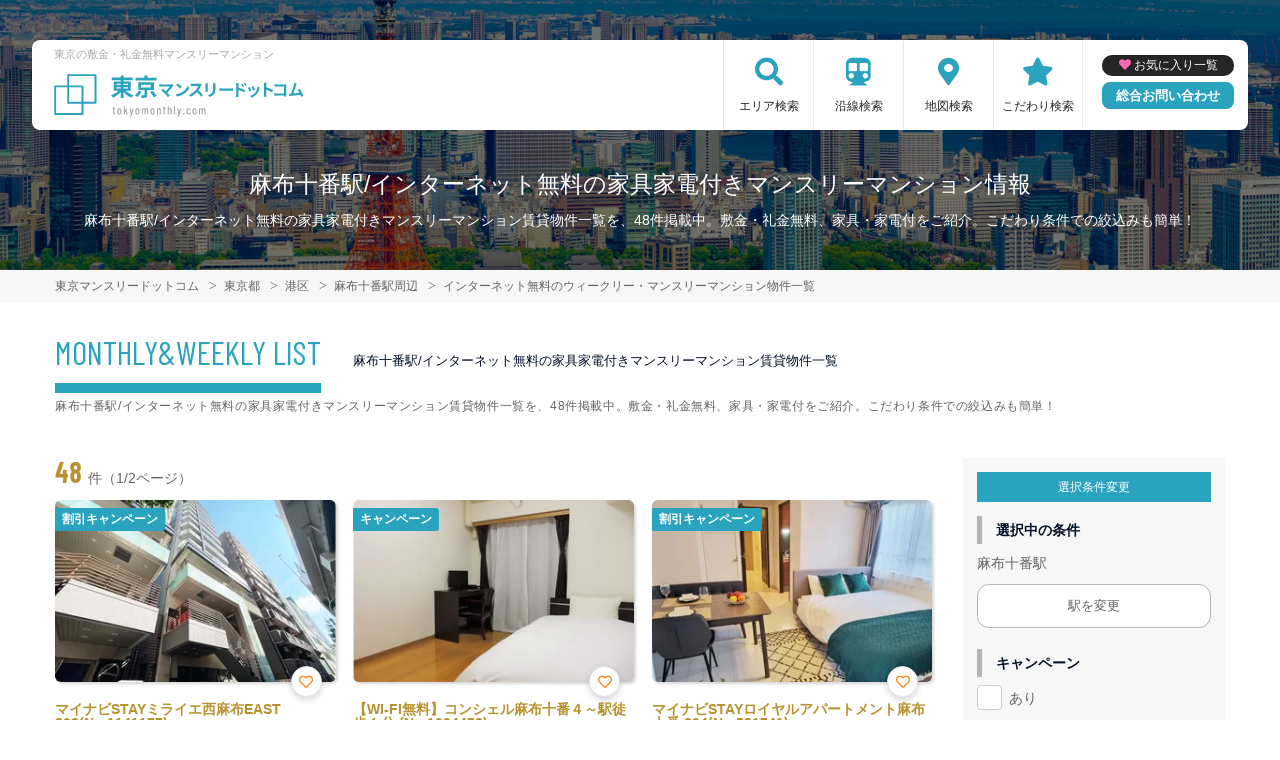

--- FILE ---
content_type: text/html; charset=UTF-8
request_url: https://tokyomonthly.com/srch/stations_401/cond_2/
body_size: 12300
content:
<!DOCTYPE html>
<html lang="ja">
  <head>
        <script data-ad-client="ca-pub-2869867879816334" async src="https://pagead2.googlesyndication.com/pagead/js/adsbygoogle.js"></script>
        <meta charset="utf-8">
    <meta name="viewport" content="width=device-width, initial-scale=1.0">

    <title>麻布十番駅/インターネット無料の家具家電付きマンスリーマンション情報｜東京マンスリードットコム</title>
    <meta name="description" content="【麻布十番駅】インターネット無料のウィークリー・マンスリーマンション情報。東京の短期から中期滞在ならマンスリーマンションがおすすめ！【東京マンスリードットコム】は全物件、敷金・礼金無料のマンスリーマンションを掲載中。不動産会社が管理する家具付き賃貸だから安心してご利用いただけます。">
    <meta name="keywords" content="マンスリーマンション,ウィークリーマンション,家具付き賃貸,マンスリー,ウィークリー,東京,東京都,新宿,池袋,駅近,ペット可,禁煙,部屋探し,マンション,家具付き,家電付き,法人,学生,受験,長期滞在,短期滞在">
  
    <!-- Resource Hints -->
    <meta http-equiv="x-dns-prefetch-control" content="on">
    <!-- Google Analytics -->
    <link rel="preconnect dns-prefetch" href="//www.google-analytics.com">
    <!-- Fonts -->
    <link rel="preconnect dns-prefetch" href="//fonts.googleapis.com">
    <link rel="preconnect dns-prefetch" href="//kit.fontawesome.com">
    <!-- Google Tag Manager -->
        <link rel="preconnect dns-prefetch" href="//www.googletagmanager.com">
    
        <link rel="canonical" href="https://tokyomonthly.com/srch/stations_401/cond_2/">
      <meta name="robots" content="noarchive"/>

    <link href="https://fonts.googleapis.com/css?family=Barlow+Condensed&display=swap" rel="stylesheet">
    <link href="https://fonts.googleapis.com/css?family=Lato&display=swap" rel="stylesheet">
    <link rel="stylesheet" href="/common/assets/css/common/reset.css?1675156687">
    <link rel="stylesheet" href="/common/assets/css/common/common.css?1714443904">
    <link rel="stylesheet" href="/common/assets/css/common/icon-facility.css?1712645814">
    <link rel="stylesheet" href="/common/assets/css/parts/header/header-a.css?1675156687">
    <link rel="stylesheet" href="/common/assets/css/parts/footer/footer-a.css?1675156687">
    <link rel="stylesheet" href="/common/assets/css/parts/footnav/footnav-a.css?1675156687">
          <link rel="stylesheet" href="/common/assets/css/parts/srch/srchlist/srchlist.css?1725850827">
  <link rel="stylesheet" href="/common/assets/css/parts/srch/srchlist/roomlist.css?1675156687">
  <link rel="stylesheet" href="/common/assets/css/parts/srch/srchlist/srchlist-b.css?1724723964">
        <link rel="stylesheet" href="/common/assets/css/themes/2aa3bf-b8922d.css?1675156687">
        
        <link rel="stylesheet" href="/common/assets/css/common/portal-font.css?1675156687">
    <link rel="stylesheet" href="/common/assets/css/common/site-type/area-portal.css?1675156687">
        <link rel="stylesheet" href="/css/style.css?1675156689">
    <script src="https://kit.fontawesome.com/ca47a01a1d.js" crossorigin="anonymous"></script>

    <script src="https://tokyomonthly.com/common/assets/js/common/jquery-3.4.1.min.js"></script>
    <script src="https://tokyomonthly.com/common/assets/js/common/common.js?20220221"></script>
        <script src="https://tokyomonthly.com/common/assets/js/common/favorite.js"></script>
    <script>
    $(function() {

      // 件数取得
      var url = "https://tokyomonthly.com/favorite/count/";
      favoriteCount(url);

      //初期表示設定
      favoriteSelect();
      
      // お気に入りボタンスタイル追加
      addStyleToFavBtn();

      //オンオフ
      var baseAddUrl = 'https://tokyomonthly.com/favorite/add/XXXXXXXXXX/';
      var baseDelUrl = 'https://tokyomonthly.com/favorite/delete/XXXXXXXXXX/';
      toggleFavorite(baseAddUrl, baseDelUrl);

    });
    </script>
        
    
    
      <script src="https://tokyomonthly.com/common/assets/js/pages/srchlist.js"></script>
  <script>
    $(function(){
      activateItemToggle();
    });
  </script>
    
    
    
        <script>(function(w,d,s,l,i){w[l]=w[l]||[];w[l].push({'gtm.start':
    new Date().getTime(),event:'gtm.js'});var f=d.getElementsByTagName(s)[0],
    j=d.createElement(s),dl=l!='dataLayer'?'&l='+l:'';j.async=true;j.src=
    'https://www.googletagmanager.com/gtm.js?id='+i+dl;f.parentNode.insertBefore(j,f);
    })(window,document,'script','dataLayer','GTM-T6NTZNG');</script>
        

  </head>
  <body id="tokyomonthly-com">
    
          <noscript><iframe src="https://www.googletagmanager.com/ns.html?id=GTM-T6NTZNG"
      height="0" width="0" style="display:none;visibility:hidden"></iframe></noscript>
        

        <div class="header">
  <link rel="stylesheet" href="/common/assets/css/parts/header/header-nav-a.css?1675156687">
<header>
  <div class="header_box">
    <div class="logo_box">
      <p class="maintitle">東京の敷金・礼金無料マンスリーマンション</p>
      <div class="logo_img">
        <a href="https://tokyomonthly.com">
          <img src="https://tokyomonthly.com/img/logo/logo_main.svg" loading="lazy" alt="東京の敷金・礼金無料マンスリーマンション 東京マンスリードットコム">
        </a>
      </div>
    </div>
    
    <a class="header__navbtn navbtn-request sponly" href="https://weeklyandmonthly.com/inquiry/"></a>
    
    <div class="sponly jq-headNavTgl header__navbtn">
      <div class="header__navbtn-item"></div>
      <div class="header__navbtn-item"></div>
      <div class="header__navbtn-item"></div>
    </div>
    <div class="header__nav jq-headNavTglTarget">
      <ul class="header__nav-list">
                                  <li class="header__nav-list-item area_search"><a class="t-navicon" href="https://tokyomonthly.com/search-area/">エリア検索</a></li>
                                      <li class="header__nav-list-item subway"><a class="t-navicon" href="https://tokyomonthly.com/srchline/">沿線検索</a></li>
                                      <li class="header__nav-list-item map"><a class="t-navicon" href="https://tokyomonthly.com/map/">地図検索</a></li>
                                      <li class="header__nav-list-item star"><a class="t-navicon" href="https://tokyomonthly.com/search-kodawari/">こだわり検索</a></li>
                                                                  </ul>
        <div class="header__nav-info">
                    <a class="header__nav-fav" href="https://tokyomonthly.com/favorite/">お気に入り一覧</a>
                              <p class="btn_request"><a class="t-bgc--tertiary" href="https://weeklyandmonthly.com/inquiry/">総合お問い合わせ</a></p>
        </div>
    </div>
  </div>
</header>  <div class="inner">
    <h1 class="header__pagetext">麻布十番駅/インターネット無料の家具家電付きマンスリーマンション情報</h1>
    <p class="header__pagetext-en">麻布十番駅/インターネット無料の家具家電付きマンスリーマンション賃貸物件一覧を、48件掲載中。敷金・礼金無料、家具・家電付をご紹介。こだわり条件での絞込みも簡単！</p>
  </div>
</div>
    <div class="content">
      
<div class="breadcrumb">
  <ol class="breadcrumb-list inner" itemscope itemtype="https://schema.org/BreadcrumbList">
                  <li itemprop="itemListElement" itemscope itemtype="https://schema.org/ListItem">
  <a itemtype="https://schema.org/Thing" itemprop="item" href="https://tokyomonthly.com">
    <span itemprop="name">東京マンスリードットコム</span>
  </a>
  <meta itemprop="position" content="1">
</li>
              <li itemprop="itemListElement" itemscope itemtype="https://schema.org/ListItem">
  <a itemtype="https://schema.org/Thing" itemprop="item" href="https://tokyomonthly.com/srch/">
    <span itemprop="name">東京都</span>
  </a>
  <meta itemprop="position" content="2">
</li>
              <li itemprop="itemListElement" itemscope itemtype="https://schema.org/ListItem">
  <a itemtype="https://schema.org/Thing" itemprop="item" href="https://tokyomonthly.com/srch/pref_13/city_13103/">
    <span itemprop="name">港区</span>
  </a>
  <meta itemprop="position" content="3">
</li>
              <li itemprop="itemListElement" itemscope itemtype="https://schema.org/ListItem">
  <a itemtype="https://schema.org/Thing" itemprop="item" href="https://tokyomonthly.com/srch/stations_401/">
    <span itemprop="name">麻布十番駅周辺</span>
  </a>
  <meta itemprop="position" content="4">
</li>
              <li itemprop="itemListElement" itemscope itemtype="https://schema.org/ListItem">
  <a itemtype="https://schema.org/Thing" itemprop="item" href="https://tokyomonthly.com/srch/stations_401/cond_2/">
    <span itemprop="name">インターネット無料のウィークリー・マンスリーマンション物件一覧</span>
  </a>
  <meta itemprop="position" content="5">
</li>
            </ol>
</div>

<div class="roomlist">
  <div class="inner">
    <p class="title-content t-title-content s-title-content">MONTHLY&WEEKLY LIST</p>
    <h2 class="title-content-sub">麻布十番駅/インターネット無料の家具家電付きマンスリーマンション賃貸物件一覧</h2>
    <div class="main has-sidebar ">
      <div class="main__list">
        <div class="sort-bar">
          <p class="count"><span class="num t-color--secondary">48</span>件（1/2ページ）</p>
        </div>

                <ul class="roomitemlist">

                                  <li class="roomitemlist__item">
  <ul class="item__img-label">
            <li class="item__img-label-item camp t-label-item">割引キャンペーン</li>
      </ul>
    <a class="item-inner" href="https://tokyomonthly.com/srch/?cm=v&amp;id=1141177" target="_blank">
    <p class="item__text-name t-color--secondary">
      マイナビSTAYミライエ西麻布EAST 802(No.1141177)
            <span class="roomitemlist__favbtn jq-favBtn jq-toggleFavorite jq-addFavoriteList" data-room-id="1141177"  data-favoriteadd="https://tokyomonthly.com/favorite/add/XXXXXXXXXX/" data-favoritedel="https://tokyomonthly.com/favorite/delete/XXXXXXXXXX/" data-favoritejson="https://tokyomonthly.com/favorite/json/list/" data-favoritelist="https://tokyomonthly.com/favorite/">お気に入り登録</span>
          </p>
    <div class="item__img">
      <img src="https://p1-2ad82ee2.imageflux.jp/c!/f=webp:auto,q=85,w=300,u=0/storage/room/1141177/NoU3dIxXOQhnPTiACNOZU54da2vPWKUU5XzsQR8m.jpeg" loading="lazy" alt="麻布十番駅の家具家電付きマンスリーマンション「マイナビSTAYミライエ西麻布EAST 802(No.1141177)」メイン画像">
    </div>
    <div class="item__text">
      <p class="item__text-detail r-access">
      	          <span>港区</span>
              </p>
            <p class="item__text-catch ">【禁煙/Wi-Fi無料】</p>
            
      
      
          </div>
  </a>
    <div class="item__bottom">
    <table class="room-info">
      <tr>
        <th>アクセス</th>
        <td colspan="3">
                        東京地下鉄南北線「麻布十番駅」徒歩22分                </td>
      </tr>
      <tr>
        <th>間取り</th>
        <td>
                1R
                </td>
        <th>面積</th>
        <td>
                21.9m&sup2;
                </td>
      </tr>
      <tr>
        <th>築年数</th>
        <td colspan="3">
                2007年1月築
                </td>
      </tr>
    </table>

        <!-- plan_id=1212644 -->
      <table class="plans">
        <thead>
          <tr>
            <th>プラン名・期間</th>
            <th class="r-price__ttl">月額目安</th>
          </tr>
        </thead>
        <tbody class="r-price__num">
                                      <!-- rooms.id=1141177 -->
              <tr data-plan-id="1212644">
                <th class="r-price__num-name">
                  <strong>ロングプラン</strong>
                  <br>
                                    <span>210日以上～365日未満</span>
                                  </th>
                <td class="r-price__num__total-month-amount">
                                    <p class="total-month-amount"><strong>184,800</strong>円/月～</p>
                                    <span>初期費用他 27,500円～</span>
                </td>
              </tr>
                                        <!-- rooms.id=1141177 -->
              <tr data-plan-id="1212643">
                <th class="r-price__num-name">
                  <strong>ミドルプラン</strong>
                  <br>
                                    <span>90日以上～210日未満</span>
                                  </th>
                <td class="r-price__num__total-month-amount">
                                    <p class="total-month-amount"><strong>184,800</strong>円/月～</p>
                                    <span>初期費用他 27,500円～</span>
                </td>
              </tr>
                                        <!-- rooms.id=1141177 -->
              <tr data-plan-id="1212642">
                <th class="r-price__num-name">
                  <strong>ショートプラン</strong>
                  <br>
                                    <span>30日以上～90日未満</span>
                                  </th>
                <td class="r-price__num__total-month-amount">
                                    <p class="total-month-amount"><strong>193,800</strong>円/月～</p>
                                    <span>初期費用他 27,500円～</span>
                </td>
              </tr>
                    </tbody>
      </table>
      </div>
    <div class="item__bottom">
    <ul class="condition">
            <li class="condition__item">インターネット無料</li>
            <li class="condition__item">女性向け</li>
            <li class="condition__item">wifiあり</li>
            <li class="condition__item">オートロック</li>
            <li class="condition__item">保証人不要</li>
          </ul>
  </div>

  
    <div class="item__bottom2">
        <div class="roomitemlist__breadcrumb">
    <ul class="roomitemlist__breadcrumb-list" itemscope itemtype="https://schema.org/BreadcrumbList">
                                  <li class="roomitemlist__breadcrumb-list-item" itemprop="itemListElement" itemscope itemtype="https://schema.org/ListItem">
  <a itemtype="https://schema.org/Thing" itemprop="item" href="https://tokyomonthly.com/srch/pref_13/">
    <span itemprop="name">東京都</span>
  </a>
  <meta itemprop="position" content="1">
</li>
                                      <li class="roomitemlist__breadcrumb-list-item" itemprop="itemListElement" itemscope itemtype="https://schema.org/ListItem">
  <a itemtype="https://schema.org/Thing" itemprop="item" href="https://tokyomonthly.com/srch/pref_13/city_13103/">
    <span itemprop="name">港区</span>
  </a>
  <meta itemprop="position" content="2">
</li>
                            </ul>
</div>      </div>
  
    
  <ul class="item__btn">
        <a class="t-btn--primary item__btn-link contact" href="https://tokyomonthly.com/reserve/?bb_id=1141177">お問合わせ</a>
    <a class="t-btn--secondary item__btn-link tel" href="tel:050-7586-9587">電話する</a>
      </ul>
      <p class="roomitemlist__accountname">運営会社：<a href="https://tokyomonthly.com/srchcompany/dtl_505/">株式会社マイナビ</a></p>
  </li>                                              <li class="roomitemlist__item">
  <ul class="item__img-label">
            <li class="item__img-label-item camp t-label-item">キャンペーン</li>
      </ul>
    <a class="item-inner" href="https://tokyomonthly.com/srch/?cm=v&amp;id=1004458" target="_blank">
    <p class="item__text-name t-color--secondary">
      【WI-FI無料】コンシェル麻布十番４～駅徒歩１分 (No.1004458)
            <span class="roomitemlist__favbtn jq-favBtn jq-toggleFavorite jq-addFavoriteList" data-room-id="1004458"  data-favoriteadd="https://tokyomonthly.com/favorite/add/XXXXXXXXXX/" data-favoritedel="https://tokyomonthly.com/favorite/delete/XXXXXXXXXX/" data-favoritejson="https://tokyomonthly.com/favorite/json/list/" data-favoritelist="https://tokyomonthly.com/favorite/">お気に入り登録</span>
          </p>
    <div class="item__img">
      <img src="https://p1-2ad82ee2.imageflux.jp/c!/f=webp:auto,q=85,w=300,u=0/storage/room/1004458/7sH1ElncP3QuAhnpVF4NgKISd0XOxdfA3Xcb2zL9.jpeg" loading="lazy" alt="麻布十番駅の家具家電付きマンスリーマンション「【WI-FI無料】コンシェル麻布十番４～駅徒歩１分 (No.1004458)」メイン画像">
    </div>
    <div class="item__text">
      <p class="item__text-detail r-access">
      	          <span>港区</span>
              </p>
            <p class="item__text-catch ">＜女性におすすめ＞女性人気NO.１ブランド♪ 家具家電付きで初期費用が安い！</p>
            
      
      
          </div>
  </a>
    <div class="item__bottom">
    <table class="room-info">
      <tr>
        <th>アクセス</th>
        <td colspan="3">
                        東京地下鉄南北線「六本木一丁目駅」徒歩14分                </td>
      </tr>
      <tr>
        <th>間取り</th>
        <td>
                1K
                </td>
        <th>面積</th>
        <td>
                20.7m&sup2;
                </td>
      </tr>
      <tr>
        <th>築年数</th>
        <td colspan="3">
                2001年3月築
                </td>
      </tr>
    </table>

        <!-- plan_id=939908 -->
      <table class="plans">
        <thead>
          <tr>
            <th>プラン名・期間</th>
            <th class="r-price__ttl">月額目安</th>
          </tr>
        </thead>
        <tbody class="r-price__num">
                                      <!-- rooms.id=1004458 -->
              <tr data-plan-id="939908">
                <th class="r-price__num-name">
                  <strong>Iロング</strong>
                  <br>
                                    <span>7ヶ月以上～13ヶ月未満</span>
                                  </th>
                <td class="r-price__num__total-month-amount">
                                    <p class="total-month-amount"><strong>158,400</strong>円/月～</p>
                                    <span>初期費用他 55,000円～</span>
                </td>
              </tr>
                                        <!-- rooms.id=1004458 -->
              <tr data-plan-id="938819">
                <th class="r-price__num-name">
                  <strong>Iミドル</strong>
                  <br>
                                    <span>3ヶ月以上～7ヶ月未満</span>
                                  </th>
                <td class="r-price__num__total-month-amount">
                                    <p class="total-month-amount"><strong>161,400</strong>円/月～</p>
                                    <span>初期費用他 49,500円～</span>
                </td>
              </tr>
                                        <!-- rooms.id=1004458 -->
              <tr data-plan-id="938808">
                <th class="r-price__num-name">
                  <strong>Iショート</strong>
                  <br>
                                    <span>1ヶ月以上～3ヶ月未満</span>
                                  </th>
                <td class="r-price__num__total-month-amount">
                                    <p class="total-month-amount"><strong>164,400</strong>円/月～</p>
                                    <span>初期費用他 33,000円～</span>
                </td>
              </tr>
                                                  </tbody>
      </table>
      </div>
    <div class="item__bottom">
    <ul class="condition">
            <li class="condition__item">インターネット無料</li>
            <li class="condition__item">女性向け</li>
            <li class="condition__item">ファミリー向け</li>
            <li class="condition__item">同棲向け</li>
            <li class="condition__item">駅近</li>
          </ul>
  </div>

  
    <div class="item__bottom2">
        <div class="roomitemlist__breadcrumb">
    <ul class="roomitemlist__breadcrumb-list" itemscope itemtype="https://schema.org/BreadcrumbList">
                                  <li class="roomitemlist__breadcrumb-list-item" itemprop="itemListElement" itemscope itemtype="https://schema.org/ListItem">
  <a itemtype="https://schema.org/Thing" itemprop="item" href="https://tokyomonthly.com/srch/pref_13/">
    <span itemprop="name">東京都</span>
  </a>
  <meta itemprop="position" content="1">
</li>
                                      <li class="roomitemlist__breadcrumb-list-item" itemprop="itemListElement" itemscope itemtype="https://schema.org/ListItem">
  <a itemtype="https://schema.org/Thing" itemprop="item" href="https://tokyomonthly.com/srch/pref_13/city_13103/">
    <span itemprop="name">港区</span>
  </a>
  <meta itemprop="position" content="2">
</li>
                            </ul>
</div>      </div>
  
    
  <ul class="item__btn">
        <a class="t-btn--primary item__btn-link contact" href="https://tokyomonthly.com/reserve/?bb_id=1004458">お問合わせ</a>
    <a class="t-btn--secondary item__btn-link tel" href="tel:050-7586-8245">電話する</a>
      </ul>
      <p class="roomitemlist__accountname">運営会社：<a href="https://tokyomonthly.com/srchcompany/dtl_528/">東京コンシェルジュ（株式会社トラストインフィニティー）</a></p>
  </li>                                              <li class="roomitemlist__item">
  <ul class="item__img-label">
            <li class="item__img-label-item camp t-label-item">割引キャンペーン</li>
      </ul>
    <a class="item-inner" href="https://tokyomonthly.com/srch/?cm=v&amp;id=581741" target="_blank">
    <p class="item__text-name t-color--secondary">
      マイナビSTAYロイヤルアパートメント麻布十番 204(No.581741)
            <span class="roomitemlist__favbtn jq-favBtn jq-toggleFavorite jq-addFavoriteList" data-room-id="581741"  data-favoriteadd="https://tokyomonthly.com/favorite/add/XXXXXXXXXX/" data-favoritedel="https://tokyomonthly.com/favorite/delete/XXXXXXXXXX/" data-favoritejson="https://tokyomonthly.com/favorite/json/list/" data-favoritelist="https://tokyomonthly.com/favorite/">お気に入り登録</span>
          </p>
    <div class="item__img">
      <img src="https://p1-2ad82ee2.imageflux.jp/c!/f=webp:auto,q=85,w=300,u=0/storage/room/581741/MWOsWsmPS5ThsKPlLMFR2A95aGhJvAyny6LF2Hmt.jpeg" loading="lazy" alt="麻布十番駅の家具家電付きマンスリーマンション「マイナビSTAYロイヤルアパートメント麻布十番 204(No.581741)」メイン画像">
    </div>
    <div class="item__text">
      <p class="item__text-detail r-access">
      	          <span>港区</span>
              </p>
            <p class="item__text-catch ">【禁煙/Wi-Fi無料】</p>
            
      
      
          </div>
  </a>
    <div class="item__bottom">
    <table class="room-info">
      <tr>
        <th>アクセス</th>
        <td colspan="3">
                        東京地下鉄南北線「麻布十番駅」徒歩4分                </td>
      </tr>
      <tr>
        <th>間取り</th>
        <td>
                1R
                </td>
        <th>面積</th>
        <td>
                31.07m&sup2;
                </td>
      </tr>
      <tr>
        <th>築年数</th>
        <td colspan="3">
                1999年3月築
                </td>
      </tr>
    </table>

        <!-- plan_id=310854 -->
      <table class="plans">
        <thead>
          <tr>
            <th>プラン名・期間</th>
            <th class="r-price__ttl">月額目安</th>
          </tr>
        </thead>
        <tbody class="r-price__num">
                                      <!-- rooms.id=581741 -->
              <tr data-plan-id="310854">
                <th class="r-price__num-name">
                  <strong>ロングプラン</strong>
                  <br>
                                    <span>210日以上～365日未満</span>
                                  </th>
                <td class="r-price__num__total-month-amount">
                                    <p class="total-month-amount"><strong>220,800</strong>円/月～</p>
                                    <span>初期費用他 27,500円～</span>
                </td>
              </tr>
                                        <!-- rooms.id=581741 -->
              <tr data-plan-id="310853">
                <th class="r-price__num-name">
                  <strong>ミドルプラン</strong>
                  <br>
                                    <span>90日以上～210日未満</span>
                                  </th>
                <td class="r-price__num__total-month-amount">
                                    <p class="total-month-amount"><strong>220,800</strong>円/月～</p>
                                    <span>初期費用他 27,500円～</span>
                </td>
              </tr>
                                        <!-- rooms.id=581741 -->
              <tr data-plan-id="310852">
                <th class="r-price__num-name">
                  <strong>ショートプラン</strong>
                  <br>
                                    <span>30日以上～90日未満</span>
                                  </th>
                <td class="r-price__num__total-month-amount">
                                    <p class="total-month-amount"><strong>223,800</strong>円/月～</p>
                                    <span>初期費用他 27,500円～</span>
                </td>
              </tr>
                    </tbody>
      </table>
      </div>
    <div class="item__bottom">
    <ul class="condition">
            <li class="condition__item">インターネット無料</li>
            <li class="condition__item">女性向け</li>
            <li class="condition__item">高級・ハイグレード</li>
            <li class="condition__item">駅近</li>
            <li class="condition__item">wifiあり</li>
          </ul>
  </div>

  
    <div class="item__bottom2">
        <div class="roomitemlist__breadcrumb">
    <ul class="roomitemlist__breadcrumb-list" itemscope itemtype="https://schema.org/BreadcrumbList">
                                  <li class="roomitemlist__breadcrumb-list-item" itemprop="itemListElement" itemscope itemtype="https://schema.org/ListItem">
  <a itemtype="https://schema.org/Thing" itemprop="item" href="https://tokyomonthly.com/srch/pref_13/">
    <span itemprop="name">東京都</span>
  </a>
  <meta itemprop="position" content="1">
</li>
                                      <li class="roomitemlist__breadcrumb-list-item" itemprop="itemListElement" itemscope itemtype="https://schema.org/ListItem">
  <a itemtype="https://schema.org/Thing" itemprop="item" href="https://tokyomonthly.com/srch/pref_13/city_13103/">
    <span itemprop="name">港区</span>
  </a>
  <meta itemprop="position" content="2">
</li>
                            </ul>
</div>      </div>
  
    
  <ul class="item__btn">
        <a class="t-btn--primary item__btn-link contact" href="https://tokyomonthly.com/reserve/?bb_id=581741">お問合わせ</a>
    <a class="t-btn--secondary item__btn-link tel" href="tel:050-7586-9587">電話する</a>
      </ul>
      <p class="roomitemlist__accountname">運営会社：<a href="https://tokyomonthly.com/srchcompany/dtl_505/">株式会社マイナビ</a></p>
  </li>                                              <li class="roomitemlist__item">
  <ul class="item__img-label">
            <li class="item__img-label-item camp t-label-item">キャンペーン</li>
      </ul>
    <a class="item-inner" href="https://tokyomonthly.com/srch/?cm=v&amp;id=1001360" target="_blank">
    <p class="item__text-name t-color--secondary">
      【WI-FI無料】コンシェル麻布十番５～駅近♪麻布十番駅徒歩２分♪♪永田町・六本木・目黒・市ヶ谷・六本木ヒルズ好アクセス！ (No.1001360)
            <span class="roomitemlist__favbtn jq-favBtn jq-toggleFavorite jq-addFavoriteList" data-room-id="1001360"  data-favoriteadd="https://tokyomonthly.com/favorite/add/XXXXXXXXXX/" data-favoritedel="https://tokyomonthly.com/favorite/delete/XXXXXXXXXX/" data-favoritejson="https://tokyomonthly.com/favorite/json/list/" data-favoritelist="https://tokyomonthly.com/favorite/">お気に入り登録</span>
          </p>
    <div class="item__img">
      <img src="https://p1-2ad82ee2.imageflux.jp/c!/f=webp:auto,q=85,w=300,u=0/storage/room/1001360/OVM8IrTHx32aUptZ2ElANtIPjTpuxKxtPns2DCho.jpeg" loading="lazy" alt="麻布十番駅の家具家電付きマンスリーマンション「【WI-FI無料】コンシェル麻布十番５～駅近♪麻布十番駅徒歩２分♪♪永田町・六本木・目黒・市ヶ谷・六本木ヒルズ好アクセス！ (No.1001360)」メイン画像">
    </div>
    <div class="item__text">
      <p class="item__text-detail r-access">
      	          <span>港区</span>
              </p>
            <p class="item__text-catch ">＜女性におすすめ＞女性人気NO.１ブランド♪ 家具家電付きで初期費用が安い！</p>
            
      
      
          </div>
  </a>
    <div class="item__bottom">
    <table class="room-info">
      <tr>
        <th>アクセス</th>
        <td colspan="3">
                        東京地下鉄南北線「麻布十番駅」徒歩2分                </td>
      </tr>
      <tr>
        <th>間取り</th>
        <td>
                1K
                </td>
        <th>面積</th>
        <td>
                20.93m&sup2;
                </td>
      </tr>
      <tr>
        <th>築年数</th>
        <td colspan="3">
                2001年6月築
                </td>
      </tr>
    </table>

        <!-- plan_id=939907 -->
      <table class="plans">
        <thead>
          <tr>
            <th>プラン名・期間</th>
            <th class="r-price__ttl">月額目安</th>
          </tr>
        </thead>
        <tbody class="r-price__num">
                                      <!-- rooms.id=1001360 -->
              <tr data-plan-id="939907">
                <th class="r-price__num-name">
                  <strong>Hロング</strong>
                  <br>
                                    <span>7ヶ月以上～13ヶ月未満</span>
                                  </th>
                <td class="r-price__num__total-month-amount">
                                    <p class="total-month-amount"><strong>143,400</strong>円/月～</p>
                                    <span>初期費用他 55,000円～</span>
                </td>
              </tr>
                                        <!-- rooms.id=1001360 -->
              <tr data-plan-id="938818">
                <th class="r-price__num-name">
                  <strong>Hミドル</strong>
                  <br>
                                    <span>3ヶ月以上～7ヶ月未満</span>
                                  </th>
                <td class="r-price__num__total-month-amount">
                                    <p class="total-month-amount"><strong>146,400</strong>円/月～</p>
                                    <span>初期費用他 49,500円～</span>
                </td>
              </tr>
                                        <!-- rooms.id=1001360 -->
              <tr data-plan-id="938807">
                <th class="r-price__num-name">
                  <strong>Hショート</strong>
                  <br>
                                    <span>1ヶ月以上～3ヶ月未満</span>
                                  </th>
                <td class="r-price__num__total-month-amount">
                                    <p class="total-month-amount"><strong>149,400</strong>円/月～</p>
                                    <span>初期費用他 33,000円～</span>
                </td>
              </tr>
                                                  </tbody>
      </table>
      </div>
    <div class="item__bottom">
    <ul class="condition">
            <li class="condition__item">インターネット無料</li>
            <li class="condition__item">女性向け</li>
            <li class="condition__item">ファミリー向け</li>
            <li class="condition__item">同棲向け</li>
            <li class="condition__item">駅近</li>
          </ul>
  </div>

  
    <div class="item__bottom2">
        <div class="roomitemlist__breadcrumb">
    <ul class="roomitemlist__breadcrumb-list" itemscope itemtype="https://schema.org/BreadcrumbList">
                                  <li class="roomitemlist__breadcrumb-list-item" itemprop="itemListElement" itemscope itemtype="https://schema.org/ListItem">
  <a itemtype="https://schema.org/Thing" itemprop="item" href="https://tokyomonthly.com/srch/pref_13/">
    <span itemprop="name">東京都</span>
  </a>
  <meta itemprop="position" content="1">
</li>
                                      <li class="roomitemlist__breadcrumb-list-item" itemprop="itemListElement" itemscope itemtype="https://schema.org/ListItem">
  <a itemtype="https://schema.org/Thing" itemprop="item" href="https://tokyomonthly.com/srch/pref_13/city_13103/">
    <span itemprop="name">港区</span>
  </a>
  <meta itemprop="position" content="2">
</li>
                            </ul>
</div>      </div>
  
    
  <ul class="item__btn">
        <a class="t-btn--primary item__btn-link contact" href="https://tokyomonthly.com/reserve/?bb_id=1001360">お問合わせ</a>
    <a class="t-btn--secondary item__btn-link tel" href="tel:050-7586-8245">電話する</a>
      </ul>
      <p class="roomitemlist__accountname">運営会社：<a href="https://tokyomonthly.com/srchcompany/dtl_528/">東京コンシェルジュ（株式会社トラストインフィニティー）</a></p>
  </li>                                              <li class="roomitemlist__item">
  <ul class="item__img-label">
            <li class="item__img-label-item camp t-label-item">キャンペーン</li>
      </ul>
    <a class="item-inner" href="https://tokyomonthly.com/srch/?cm=v&amp;id=1004807" target="_blank">
    <p class="item__text-name t-color--secondary">
      【WI-FI無料】コンシェル麻布十番１～駅チカ便利で分譲タイプ 1k(No.1004807)
            <span class="roomitemlist__favbtn jq-favBtn jq-toggleFavorite jq-addFavoriteList" data-room-id="1004807"  data-favoriteadd="https://tokyomonthly.com/favorite/add/XXXXXXXXXX/" data-favoritedel="https://tokyomonthly.com/favorite/delete/XXXXXXXXXX/" data-favoritejson="https://tokyomonthly.com/favorite/json/list/" data-favoritelist="https://tokyomonthly.com/favorite/">お気に入り登録</span>
          </p>
    <div class="item__img">
      <img src="https://p1-2ad82ee2.imageflux.jp/c!/f=webp:auto,q=85,w=300,u=0/storage/room/1004807/W7hz84GqxJMpFxV2cvdMGqUE0m6imVpnhvn2463u.jpeg" loading="lazy" alt="麻布十番駅の家具家電付きマンスリーマンション「【WI-FI無料】コンシェル麻布十番１～駅チカ便利で分譲タイプ 1k(No.1004807)」メイン画像">
    </div>
    <div class="item__text">
      <p class="item__text-detail r-access">
      	          <span>港区</span>
              </p>
            <p class="item__text-catch ">＜女性におすすめ＞女性人気NO.１ブランド♪ 家具家電付きで初期費用が安い！</p>
            
      
      
          </div>
  </a>
    <div class="item__bottom">
    <table class="room-info">
      <tr>
        <th>アクセス</th>
        <td colspan="3">
                        東京地下鉄南北線「麻布十番駅」徒歩7分                </td>
      </tr>
      <tr>
        <th>間取り</th>
        <td>
                1K
                </td>
        <th>面積</th>
        <td>
                19.32m&sup2;
                </td>
      </tr>
      <tr>
        <th>築年数</th>
        <td colspan="3">
                2003年1月築
                </td>
      </tr>
    </table>

        <!-- plan_id=939908 -->
      <table class="plans">
        <thead>
          <tr>
            <th>プラン名・期間</th>
            <th class="r-price__ttl">月額目安</th>
          </tr>
        </thead>
        <tbody class="r-price__num">
                                      <!-- rooms.id=1004807 -->
              <tr data-plan-id="939908">
                <th class="r-price__num-name">
                  <strong>Iロング</strong>
                  <br>
                                    <span>7ヶ月以上～13ヶ月未満</span>
                                  </th>
                <td class="r-price__num__total-month-amount">
                                    <p class="total-month-amount"><strong>158,400</strong>円/月～</p>
                                    <span>初期費用他 55,000円～</span>
                </td>
              </tr>
                                        <!-- rooms.id=1004807 -->
              <tr data-plan-id="938819">
                <th class="r-price__num-name">
                  <strong>Iミドル</strong>
                  <br>
                                    <span>3ヶ月以上～7ヶ月未満</span>
                                  </th>
                <td class="r-price__num__total-month-amount">
                                    <p class="total-month-amount"><strong>161,400</strong>円/月～</p>
                                    <span>初期費用他 49,500円～</span>
                </td>
              </tr>
                                        <!-- rooms.id=1004807 -->
              <tr data-plan-id="938808">
                <th class="r-price__num-name">
                  <strong>Iショート</strong>
                  <br>
                                    <span>1ヶ月以上～3ヶ月未満</span>
                                  </th>
                <td class="r-price__num__total-month-amount">
                                    <p class="total-month-amount"><strong>164,400</strong>円/月～</p>
                                    <span>初期費用他 33,000円～</span>
                </td>
              </tr>
                                                  </tbody>
      </table>
      </div>
    <div class="item__bottom">
    <ul class="condition">
            <li class="condition__item">インターネット無料</li>
            <li class="condition__item">女性向け</li>
            <li class="condition__item">ファミリー向け</li>
            <li class="condition__item">同棲向け</li>
            <li class="condition__item">wifiあり</li>
          </ul>
  </div>

  
    <div class="item__bottom2">
        <div class="roomitemlist__breadcrumb">
    <ul class="roomitemlist__breadcrumb-list" itemscope itemtype="https://schema.org/BreadcrumbList">
                                  <li class="roomitemlist__breadcrumb-list-item" itemprop="itemListElement" itemscope itemtype="https://schema.org/ListItem">
  <a itemtype="https://schema.org/Thing" itemprop="item" href="https://tokyomonthly.com/srch/pref_13/">
    <span itemprop="name">東京都</span>
  </a>
  <meta itemprop="position" content="1">
</li>
                                      <li class="roomitemlist__breadcrumb-list-item" itemprop="itemListElement" itemscope itemtype="https://schema.org/ListItem">
  <a itemtype="https://schema.org/Thing" itemprop="item" href="https://tokyomonthly.com/srch/pref_13/city_13103/">
    <span itemprop="name">港区</span>
  </a>
  <meta itemprop="position" content="2">
</li>
                            </ul>
</div>      </div>
  
    
  <ul class="item__btn">
        <a class="t-btn--primary item__btn-link contact" href="https://tokyomonthly.com/reserve/?bb_id=1004807">お問合わせ</a>
    <a class="t-btn--secondary item__btn-link tel" href="tel:050-7586-8245">電話する</a>
      </ul>
      <p class="roomitemlist__accountname">運営会社：<a href="https://tokyomonthly.com/srchcompany/dtl_528/">東京コンシェルジュ（株式会社トラストインフィニティー）</a></p>
  </li>                                              <li class="roomitemlist__item">
  <ul class="item__img-label">
            <li class="item__img-label-item camp t-label-item">割引キャンペーン</li>
      </ul>
    <a class="item-inner" href="https://tokyomonthly.com/srch/?cm=v&amp;id=1090413" target="_blank">
    <p class="item__text-name t-color--secondary">
      マイナビSTAYトワイライトヒルズ西麻布 608(No.1090413)
            <span class="roomitemlist__favbtn jq-favBtn jq-toggleFavorite jq-addFavoriteList" data-room-id="1090413"  data-favoriteadd="https://tokyomonthly.com/favorite/add/XXXXXXXXXX/" data-favoritedel="https://tokyomonthly.com/favorite/delete/XXXXXXXXXX/" data-favoritejson="https://tokyomonthly.com/favorite/json/list/" data-favoritelist="https://tokyomonthly.com/favorite/">お気に入り登録</span>
          </p>
    <div class="item__img">
      <img src="https://p1-2ad82ee2.imageflux.jp/c!/f=webp:auto,q=85,w=300,u=0/storage/room/1090413/vWN2U5pTGEP3YYmqOQId0x6BQajvwwmHvlppGzWQ.jpeg" loading="lazy" alt="麻布十番駅の家具家電付きマンスリーマンション「マイナビSTAYトワイライトヒルズ西麻布 608(No.1090413)」メイン画像">
    </div>
    <div class="item__text">
      <p class="item__text-detail r-access">
      	          <span>港区</span>
              </p>
            <p class="item__text-catch ">【禁煙/Wi-Fi無料】</p>
            
      
      
          </div>
  </a>
    <div class="item__bottom">
    <table class="room-info">
      <tr>
        <th>アクセス</th>
        <td colspan="3">
                        東京地下鉄南北線「麻布十番駅」徒歩18分                </td>
      </tr>
      <tr>
        <th>間取り</th>
        <td>
                1K
                </td>
        <th>面積</th>
        <td>
                29.81m&sup2;
                </td>
      </tr>
      <tr>
        <th>築年数</th>
        <td colspan="3">
                2003年3月築
                </td>
      </tr>
    </table>

        <!-- plan_id=1145838 -->
      <table class="plans">
        <thead>
          <tr>
            <th>プラン名・期間</th>
            <th class="r-price__ttl">月額目安</th>
          </tr>
        </thead>
        <tbody class="r-price__num">
                                      <!-- rooms.id=1090413 -->
              <tr data-plan-id="1145838">
                <th class="r-price__num-name">
                  <strong>ロングプラン</strong>
                  <br>
                                    <span>210日以上～365日未満</span>
                                  </th>
                <td class="r-price__num__total-month-amount">
                                    <p class="total-month-amount"><strong>208,800</strong>円/月～</p>
                                    <span>初期費用他 27,500円～</span>
                </td>
              </tr>
                                        <!-- rooms.id=1090413 -->
              <tr data-plan-id="1145837">
                <th class="r-price__num-name">
                  <strong>ミドルプラン</strong>
                  <br>
                                    <span>90日以上～210日未満</span>
                                  </th>
                <td class="r-price__num__total-month-amount">
                                    <p class="total-month-amount"><strong>208,800</strong>円/月～</p>
                                    <span>初期費用他 27,500円～</span>
                </td>
              </tr>
                                        <!-- rooms.id=1090413 -->
              <tr data-plan-id="1145836">
                <th class="r-price__num-name">
                  <strong>ショートプラン</strong>
                  <br>
                                    <span>30日以上～90日未満</span>
                                  </th>
                <td class="r-price__num__total-month-amount">
                                    <p class="total-month-amount"><strong>226,800</strong>円/月～</p>
                                    <span>初期費用他 27,500円～</span>
                </td>
              </tr>
                    </tbody>
      </table>
      </div>
    <div class="item__bottom">
    <ul class="condition">
            <li class="condition__item">インターネット無料</li>
            <li class="condition__item">女性向け</li>
            <li class="condition__item">wifiあり</li>
            <li class="condition__item">オートロック</li>
            <li class="condition__item">保証人不要</li>
          </ul>
  </div>

  
    <div class="item__bottom2">
        <div class="roomitemlist__breadcrumb">
    <ul class="roomitemlist__breadcrumb-list" itemscope itemtype="https://schema.org/BreadcrumbList">
                                  <li class="roomitemlist__breadcrumb-list-item" itemprop="itemListElement" itemscope itemtype="https://schema.org/ListItem">
  <a itemtype="https://schema.org/Thing" itemprop="item" href="https://tokyomonthly.com/srch/pref_13/">
    <span itemprop="name">東京都</span>
  </a>
  <meta itemprop="position" content="1">
</li>
                                      <li class="roomitemlist__breadcrumb-list-item" itemprop="itemListElement" itemscope itemtype="https://schema.org/ListItem">
  <a itemtype="https://schema.org/Thing" itemprop="item" href="https://tokyomonthly.com/srch/pref_13/city_13103/">
    <span itemprop="name">港区</span>
  </a>
  <meta itemprop="position" content="2">
</li>
                            </ul>
</div>      </div>
  
    
  <ul class="item__btn">
        <a class="t-btn--primary item__btn-link contact" href="https://tokyomonthly.com/reserve/?bb_id=1090413">お問合わせ</a>
    <a class="t-btn--secondary item__btn-link tel" href="tel:050-7586-9587">電話する</a>
      </ul>
      <p class="roomitemlist__accountname">運営会社：<a href="https://tokyomonthly.com/srchcompany/dtl_505/">株式会社マイナビ</a></p>
  </li>                                              <li class="roomitemlist__item">
  <ul class="item__img-label">
            <li class="item__img-label-item camp t-label-item">キャンペーン</li>
      </ul>
    <a class="item-inner" href="https://tokyomonthly.com/srch/?cm=v&amp;id=1004791" target="_blank">
    <p class="item__text-name t-color--secondary">
      【WI-FI無料】コンシェル麻布十番２～駅チカ便利 1k(No.1004791)
            <span class="roomitemlist__favbtn jq-favBtn jq-toggleFavorite jq-addFavoriteList" data-room-id="1004791"  data-favoriteadd="https://tokyomonthly.com/favorite/add/XXXXXXXXXX/" data-favoritedel="https://tokyomonthly.com/favorite/delete/XXXXXXXXXX/" data-favoritejson="https://tokyomonthly.com/favorite/json/list/" data-favoritelist="https://tokyomonthly.com/favorite/">お気に入り登録</span>
          </p>
    <div class="item__img">
      <img src="https://p1-2ad82ee2.imageflux.jp/c!/f=webp:auto,q=85,w=300,u=0/storage/room/1004791/IQ6umz1LqFv4hknw09vt8EgMuR9ZRrHSOdv85DOc.jpeg" loading="lazy" alt="麻布十番駅の家具家電付きマンスリーマンション「【WI-FI無料】コンシェル麻布十番２～駅チカ便利 1k(No.1004791)」メイン画像">
    </div>
    <div class="item__text">
      <p class="item__text-detail r-access">
      	          <span>港区</span>
              </p>
            <p class="item__text-catch ">＜女性におすすめ＞女性人気NO.１ブランド♪ 家具家電付きで初期費用が安い！</p>
            
      
      
          </div>
  </a>
    <div class="item__bottom">
    <table class="room-info">
      <tr>
        <th>アクセス</th>
        <td colspan="3">
                        東京地下鉄南北線「麻布十番駅」徒歩3分                </td>
      </tr>
      <tr>
        <th>間取り</th>
        <td>
                1K
                </td>
        <th>面積</th>
        <td>
                16.64m&sup2;
                </td>
      </tr>
      <tr>
        <th>築年数</th>
        <td colspan="3">
                2000年3月築
                </td>
      </tr>
    </table>

        <!-- plan_id=939907 -->
      <table class="plans">
        <thead>
          <tr>
            <th>プラン名・期間</th>
            <th class="r-price__ttl">月額目安</th>
          </tr>
        </thead>
        <tbody class="r-price__num">
                                      <!-- rooms.id=1004791 -->
              <tr data-plan-id="939907">
                <th class="r-price__num-name">
                  <strong>Hロング</strong>
                  <br>
                                    <span>7ヶ月以上～13ヶ月未満</span>
                                  </th>
                <td class="r-price__num__total-month-amount">
                                    <p class="total-month-amount"><strong>143,400</strong>円/月～</p>
                                    <span>初期費用他 55,000円～</span>
                </td>
              </tr>
                                        <!-- rooms.id=1004791 -->
              <tr data-plan-id="938818">
                <th class="r-price__num-name">
                  <strong>Hミドル</strong>
                  <br>
                                    <span>3ヶ月以上～7ヶ月未満</span>
                                  </th>
                <td class="r-price__num__total-month-amount">
                                    <p class="total-month-amount"><strong>146,400</strong>円/月～</p>
                                    <span>初期費用他 49,500円～</span>
                </td>
              </tr>
                                        <!-- rooms.id=1004791 -->
              <tr data-plan-id="938807">
                <th class="r-price__num-name">
                  <strong>Hショート</strong>
                  <br>
                                    <span>1ヶ月以上～3ヶ月未満</span>
                                  </th>
                <td class="r-price__num__total-month-amount">
                                    <p class="total-month-amount"><strong>149,400</strong>円/月～</p>
                                    <span>初期費用他 33,000円～</span>
                </td>
              </tr>
                                                  </tbody>
      </table>
      </div>
    <div class="item__bottom">
    <ul class="condition">
            <li class="condition__item">インターネット無料</li>
            <li class="condition__item">女性向け</li>
            <li class="condition__item">ファミリー向け</li>
            <li class="condition__item">同棲向け</li>
            <li class="condition__item">wifiあり</li>
          </ul>
  </div>

  
    <div class="item__bottom2">
        <div class="roomitemlist__breadcrumb">
    <ul class="roomitemlist__breadcrumb-list" itemscope itemtype="https://schema.org/BreadcrumbList">
                                  <li class="roomitemlist__breadcrumb-list-item" itemprop="itemListElement" itemscope itemtype="https://schema.org/ListItem">
  <a itemtype="https://schema.org/Thing" itemprop="item" href="https://tokyomonthly.com/srch/pref_13/">
    <span itemprop="name">東京都</span>
  </a>
  <meta itemprop="position" content="1">
</li>
                                      <li class="roomitemlist__breadcrumb-list-item" itemprop="itemListElement" itemscope itemtype="https://schema.org/ListItem">
  <a itemtype="https://schema.org/Thing" itemprop="item" href="https://tokyomonthly.com/srch/pref_13/city_13103/">
    <span itemprop="name">港区</span>
  </a>
  <meta itemprop="position" content="2">
</li>
                            </ul>
</div>      </div>
  
    
  <ul class="item__btn">
        <a class="t-btn--primary item__btn-link contact" href="https://tokyomonthly.com/reserve/?bb_id=1004791">お問合わせ</a>
    <a class="t-btn--secondary item__btn-link tel" href="tel:050-7586-8245">電話する</a>
      </ul>
      <p class="roomitemlist__accountname">運営会社：<a href="https://tokyomonthly.com/srchcompany/dtl_528/">東京コンシェルジュ（株式会社トラストインフィニティー）</a></p>
  </li>                                              <li class="roomitemlist__item">
  <ul class="item__img-label">
            <li class="item__img-label-item camp t-label-item">割引キャンペーン</li>
      </ul>
    <a class="item-inner" href="https://tokyomonthly.com/srch/?cm=v&amp;id=639344" target="_blank">
    <p class="item__text-name t-color--secondary">
      マイナビSTAYミライエ三田高輪 315(No.639344)
            <span class="roomitemlist__favbtn jq-favBtn jq-toggleFavorite jq-addFavoriteList" data-room-id="639344"  data-favoriteadd="https://tokyomonthly.com/favorite/add/XXXXXXXXXX/" data-favoritedel="https://tokyomonthly.com/favorite/delete/XXXXXXXXXX/" data-favoritejson="https://tokyomonthly.com/favorite/json/list/" data-favoritelist="https://tokyomonthly.com/favorite/">お気に入り登録</span>
          </p>
    <div class="item__img">
      <img src="https://p1-2ad82ee2.imageflux.jp/c!/f=webp:auto,q=85,w=300,u=0/storage/room/639344/yHa5pXLjfUgs1ECrEDK82KYTivPCHXDg57i6wvAH.jpeg" loading="lazy" alt="麻布十番駅の家具家電付きマンスリーマンション「マイナビSTAYミライエ三田高輪 315(No.639344)」メイン画像">
    </div>
    <div class="item__text">
      <p class="item__text-detail r-access">
      	          <span>港区</span>
              </p>
            <p class="item__text-catch ">【禁煙/Wi-Fi無料】</p>
            
      
      
          </div>
  </a>
    <div class="item__bottom">
    <table class="room-info">
      <tr>
        <th>アクセス</th>
        <td colspan="3">
                        東京地下鉄南北線「白金高輪駅」徒歩5分                </td>
      </tr>
      <tr>
        <th>間取り</th>
        <td>
                1K
                </td>
        <th>面積</th>
        <td>
                19.45m&sup2;
                </td>
      </tr>
      <tr>
        <th>築年数</th>
        <td colspan="3">
                2001年5月築
                </td>
      </tr>
    </table>

        <!-- plan_id=435897 -->
      <table class="plans">
        <thead>
          <tr>
            <th>プラン名・期間</th>
            <th class="r-price__ttl">月額目安</th>
          </tr>
        </thead>
        <tbody class="r-price__num">
                                      <!-- rooms.id=639344 -->
              <tr data-plan-id="435897">
                <th class="r-price__num-name">
                  <strong>ロングプラン</strong>
                  <br>
                                    <span>210日以上～365日未満</span>
                                  </th>
                <td class="r-price__num__total-month-amount">
                                    <p class="total-month-amount"><strong>157,800</strong>円/月～</p>
                                    <span>初期費用他 27,500円～</span>
                </td>
              </tr>
                                        <!-- rooms.id=639344 -->
              <tr data-plan-id="435896">
                <th class="r-price__num-name">
                  <strong>ミドルプラン</strong>
                  <br>
                                    <span>90日以上～210日未満</span>
                                  </th>
                <td class="r-price__num__total-month-amount">
                                    <p class="total-month-amount"><strong>157,800</strong>円/月～</p>
                                    <span>初期費用他 27,500円～</span>
                </td>
              </tr>
                                        <!-- rooms.id=639344 -->
              <tr data-plan-id="435895">
                <th class="r-price__num-name">
                  <strong>ショートプラン</strong>
                  <br>
                                    <span>30日以上～90日未満</span>
                                  </th>
                <td class="r-price__num__total-month-amount">
                                    <p class="total-month-amount"><strong>160,800</strong>円/月～</p>
                                    <span>初期費用他 27,500円～</span>
                </td>
              </tr>
                    </tbody>
      </table>
      </div>
    <div class="item__bottom">
    <ul class="condition">
            <li class="condition__item">インターネット無料</li>
            <li class="condition__item">女性向け</li>
            <li class="condition__item">駅近</li>
            <li class="condition__item">wifiあり</li>
            <li class="condition__item">オートロック</li>
          </ul>
  </div>

  
    <div class="item__bottom2">
        <div class="roomitemlist__breadcrumb">
    <ul class="roomitemlist__breadcrumb-list" itemscope itemtype="https://schema.org/BreadcrumbList">
                                  <li class="roomitemlist__breadcrumb-list-item" itemprop="itemListElement" itemscope itemtype="https://schema.org/ListItem">
  <a itemtype="https://schema.org/Thing" itemprop="item" href="https://tokyomonthly.com/srch/pref_13/">
    <span itemprop="name">東京都</span>
  </a>
  <meta itemprop="position" content="1">
</li>
                                      <li class="roomitemlist__breadcrumb-list-item" itemprop="itemListElement" itemscope itemtype="https://schema.org/ListItem">
  <a itemtype="https://schema.org/Thing" itemprop="item" href="https://tokyomonthly.com/srch/pref_13/city_13103/">
    <span itemprop="name">港区</span>
  </a>
  <meta itemprop="position" content="2">
</li>
                            </ul>
</div>      </div>
  
    
  <ul class="item__btn">
        <a class="t-btn--primary item__btn-link contact" href="https://tokyomonthly.com/reserve/?bb_id=639344">お問合わせ</a>
    <a class="t-btn--secondary item__btn-link tel" href="tel:050-7586-9587">電話する</a>
      </ul>
      <p class="roomitemlist__accountname">運営会社：<a href="https://tokyomonthly.com/srchcompany/dtl_505/">株式会社マイナビ</a></p>
  </li>                                              <li class="roomitemlist__item">
  <ul class="item__img-label">
            <li class="item__img-label-item camp t-label-item">割引キャンペーン</li>
      </ul>
    <a class="item-inner" href="https://tokyomonthly.com/srch/?cm=v&amp;id=956117" target="_blank">
    <p class="item__text-name t-color--secondary">
      マイナビSTAYミライエ西麻布EAST 502(No.956117)
            <span class="roomitemlist__favbtn jq-favBtn jq-toggleFavorite jq-addFavoriteList" data-room-id="956117"  data-favoriteadd="https://tokyomonthly.com/favorite/add/XXXXXXXXXX/" data-favoritedel="https://tokyomonthly.com/favorite/delete/XXXXXXXXXX/" data-favoritejson="https://tokyomonthly.com/favorite/json/list/" data-favoritelist="https://tokyomonthly.com/favorite/">お気に入り登録</span>
          </p>
    <div class="item__img">
      <img src="https://p1-2ad82ee2.imageflux.jp/c!/f=webp:auto,q=85,w=300,u=0/storage/room/956117/BpvrWmgCmLvCAXMWNqmR7UvLvcHZqYRbJNB1uYtA.jpeg" loading="lazy" alt="麻布十番駅の家具家電付きマンスリーマンション「マイナビSTAYミライエ西麻布EAST 502(No.956117)」メイン画像">
    </div>
    <div class="item__text">
      <p class="item__text-detail r-access">
      	          <span>港区</span>
              </p>
            <p class="item__text-catch ">【禁煙/Wi-Fi無料】</p>
            
      
      
          </div>
  </a>
    <div class="item__bottom">
    <table class="room-info">
      <tr>
        <th>アクセス</th>
        <td colspan="3">
                        東京地下鉄南北線「麻布十番駅」徒歩22分                </td>
      </tr>
      <tr>
        <th>間取り</th>
        <td>
                1R
                </td>
        <th>面積</th>
        <td>
                21.9m&sup2;
                </td>
      </tr>
      <tr>
        <th>築年数</th>
        <td colspan="3">
                2007年1月築
                </td>
      </tr>
    </table>

        <!-- plan_id=965815 -->
      <table class="plans">
        <thead>
          <tr>
            <th>プラン名・期間</th>
            <th class="r-price__ttl">月額目安</th>
          </tr>
        </thead>
        <tbody class="r-price__num">
                                      <!-- rooms.id=956117 -->
              <tr data-plan-id="965815">
                <th class="r-price__num-name">
                  <strong>ロングプラン</strong>
                  <br>
                                    <span>210日以上～365日未満</span>
                                  </th>
                <td class="r-price__num__total-month-amount">
                                    <p class="total-month-amount"><strong>184,800</strong>円/月～</p>
                                    <span>初期費用他 27,500円～</span>
                </td>
              </tr>
                                        <!-- rooms.id=956117 -->
              <tr data-plan-id="965814">
                <th class="r-price__num-name">
                  <strong>ミドルプラン</strong>
                  <br>
                                    <span>90日以上～210日未満</span>
                                  </th>
                <td class="r-price__num__total-month-amount">
                                    <p class="total-month-amount"><strong>184,800</strong>円/月～</p>
                                    <span>初期費用他 27,500円～</span>
                </td>
              </tr>
                                        <!-- rooms.id=956117 -->
              <tr data-plan-id="965813">
                <th class="r-price__num-name">
                  <strong>ショートプラン</strong>
                  <br>
                                    <span>30日以上～90日未満</span>
                                  </th>
                <td class="r-price__num__total-month-amount">
                                    <p class="total-month-amount"><strong>199,800</strong>円/月～</p>
                                    <span>初期費用他 27,500円～</span>
                </td>
              </tr>
                    </tbody>
      </table>
      </div>
    <div class="item__bottom">
    <ul class="condition">
            <li class="condition__item">インターネット無料</li>
            <li class="condition__item">女性向け</li>
            <li class="condition__item">wifiあり</li>
            <li class="condition__item">オートロック</li>
            <li class="condition__item">保証人不要</li>
          </ul>
  </div>

  
    <div class="item__bottom2">
        <div class="roomitemlist__breadcrumb">
    <ul class="roomitemlist__breadcrumb-list" itemscope itemtype="https://schema.org/BreadcrumbList">
                                  <li class="roomitemlist__breadcrumb-list-item" itemprop="itemListElement" itemscope itemtype="https://schema.org/ListItem">
  <a itemtype="https://schema.org/Thing" itemprop="item" href="https://tokyomonthly.com/srch/pref_13/">
    <span itemprop="name">東京都</span>
  </a>
  <meta itemprop="position" content="1">
</li>
                                      <li class="roomitemlist__breadcrumb-list-item" itemprop="itemListElement" itemscope itemtype="https://schema.org/ListItem">
  <a itemtype="https://schema.org/Thing" itemprop="item" href="https://tokyomonthly.com/srch/pref_13/city_13103/">
    <span itemprop="name">港区</span>
  </a>
  <meta itemprop="position" content="2">
</li>
                            </ul>
</div>      </div>
  
    
  <ul class="item__btn">
        <a class="t-btn--primary item__btn-link contact" href="https://tokyomonthly.com/reserve/?bb_id=956117">お問合わせ</a>
    <a class="t-btn--secondary item__btn-link tel" href="tel:050-7586-9587">電話する</a>
      </ul>
      <p class="roomitemlist__accountname">運営会社：<a href="https://tokyomonthly.com/srchcompany/dtl_505/">株式会社マイナビ</a></p>
  </li>                                              <li class="roomitemlist__item">
  <ul class="item__img-label">
            <li class="item__img-label-item camp t-label-item">キャンペーン</li>
      </ul>
    <a class="item-inner" href="https://tokyomonthly.com/srch/?cm=v&amp;id=1090398" target="_blank">
    <p class="item__text-name t-color--secondary">
      【WI-FI無料】コンシェル麻布十番３～駅から6分！ (No.1090398)
            <span class="roomitemlist__favbtn jq-favBtn jq-toggleFavorite jq-addFavoriteList" data-room-id="1090398"  data-favoriteadd="https://tokyomonthly.com/favorite/add/XXXXXXXXXX/" data-favoritedel="https://tokyomonthly.com/favorite/delete/XXXXXXXXXX/" data-favoritejson="https://tokyomonthly.com/favorite/json/list/" data-favoritelist="https://tokyomonthly.com/favorite/">お気に入り登録</span>
          </p>
    <div class="item__img">
      <img src="https://p1-2ad82ee2.imageflux.jp/c!/f=webp:auto,q=85,w=300,u=0/storage/room/1090398/UtnR4DH4UsnvMyOgOi1H2Z2yTF7QKhdCTz23dDGG.jpeg" loading="lazy" alt="麻布十番駅の家具家電付きマンスリーマンション「【WI-FI無料】コンシェル麻布十番３～駅から6分！ (No.1090398)」メイン画像">
    </div>
    <div class="item__text">
      <p class="item__text-detail r-access">
      	          <span>港区</span>
              </p>
            <p class="item__text-catch "></p>
            
      
      
          </div>
  </a>
    <div class="item__bottom">
    <table class="room-info">
      <tr>
        <th>アクセス</th>
        <td colspan="3">
                        東京都三田線「芝公園駅」徒歩13分                </td>
      </tr>
      <tr>
        <th>間取り</th>
        <td>
                1K
                </td>
        <th>面積</th>
        <td>
                18.3m&sup2;
                </td>
      </tr>
      <tr>
        <th>築年数</th>
        <td colspan="3">
                2001年2月築
                </td>
      </tr>
    </table>

        <!-- plan_id=939907 -->
      <table class="plans">
        <thead>
          <tr>
            <th>プラン名・期間</th>
            <th class="r-price__ttl">月額目安</th>
          </tr>
        </thead>
        <tbody class="r-price__num">
                                      <!-- rooms.id=1090398 -->
              <tr data-plan-id="939907">
                <th class="r-price__num-name">
                  <strong>Hロング</strong>
                  <br>
                                    <span>7ヶ月以上～13ヶ月未満</span>
                                  </th>
                <td class="r-price__num__total-month-amount">
                                    <p class="total-month-amount"><strong>143,400</strong>円/月～</p>
                                    <span>初期費用他 55,000円～</span>
                </td>
              </tr>
                                        <!-- rooms.id=1090398 -->
              <tr data-plan-id="938818">
                <th class="r-price__num-name">
                  <strong>Hミドル</strong>
                  <br>
                                    <span>3ヶ月以上～7ヶ月未満</span>
                                  </th>
                <td class="r-price__num__total-month-amount">
                                    <p class="total-month-amount"><strong>146,400</strong>円/月～</p>
                                    <span>初期費用他 49,500円～</span>
                </td>
              </tr>
                                        <!-- rooms.id=1090398 -->
              <tr data-plan-id="938807">
                <th class="r-price__num-name">
                  <strong>Hショート</strong>
                  <br>
                                    <span>1ヶ月以上～3ヶ月未満</span>
                                  </th>
                <td class="r-price__num__total-month-amount">
                                    <p class="total-month-amount"><strong>149,400</strong>円/月～</p>
                                    <span>初期費用他 33,000円～</span>
                </td>
              </tr>
                                                  </tbody>
      </table>
      </div>
    <div class="item__bottom">
    <ul class="condition">
            <li class="condition__item">インターネット無料</li>
            <li class="condition__item">女性向け</li>
            <li class="condition__item">同棲向け</li>
            <li class="condition__item">駅近</li>
            <li class="condition__item">wifiあり</li>
          </ul>
  </div>

  
    <div class="item__bottom2">
        <div class="roomitemlist__breadcrumb">
    <ul class="roomitemlist__breadcrumb-list" itemscope itemtype="https://schema.org/BreadcrumbList">
                                  <li class="roomitemlist__breadcrumb-list-item" itemprop="itemListElement" itemscope itemtype="https://schema.org/ListItem">
  <a itemtype="https://schema.org/Thing" itemprop="item" href="https://tokyomonthly.com/srch/pref_13/">
    <span itemprop="name">東京都</span>
  </a>
  <meta itemprop="position" content="1">
</li>
                                      <li class="roomitemlist__breadcrumb-list-item" itemprop="itemListElement" itemscope itemtype="https://schema.org/ListItem">
  <a itemtype="https://schema.org/Thing" itemprop="item" href="https://tokyomonthly.com/srch/pref_13/city_13103/">
    <span itemprop="name">港区</span>
  </a>
  <meta itemprop="position" content="2">
</li>
                            </ul>
</div>      </div>
  
    
  <ul class="item__btn">
        <a class="t-btn--primary item__btn-link contact" href="https://tokyomonthly.com/reserve/?bb_id=1090398">お問合わせ</a>
    <a class="t-btn--secondary item__btn-link tel" href="tel:050-7586-8245">電話する</a>
      </ul>
      <p class="roomitemlist__accountname">運営会社：<a href="https://tokyomonthly.com/srchcompany/dtl_528/">東京コンシェルジュ（株式会社トラストインフィニティー）</a></p>
  </li>                                              <li class="roomitemlist__item">
  <ul class="item__img-label">
            <li class="item__img-label-item camp t-label-item">割引キャンペーン</li>
      </ul>
    <a class="item-inner" href="https://tokyomonthly.com/srch/?cm=v&amp;id=600910" target="_blank">
    <p class="item__text-name t-color--secondary">
      マイナビSTAYミライエ麻布十番アベニュー 1209(No.600910)
            <span class="roomitemlist__favbtn jq-favBtn jq-toggleFavorite jq-addFavoriteList" data-room-id="600910"  data-favoriteadd="https://tokyomonthly.com/favorite/add/XXXXXXXXXX/" data-favoritedel="https://tokyomonthly.com/favorite/delete/XXXXXXXXXX/" data-favoritejson="https://tokyomonthly.com/favorite/json/list/" data-favoritelist="https://tokyomonthly.com/favorite/">お気に入り登録</span>
          </p>
    <div class="item__img">
      <img src="https://p1-2ad82ee2.imageflux.jp/c!/f=webp:auto,q=85,w=300,u=0/storage/room/600910/nMXvqrGXDqMDtUkPQ4YCrg6JNyM67MlkIkzXkGiJ.jpeg" loading="lazy" alt="麻布十番駅の家具家電付きマンスリーマンション「マイナビSTAYミライエ麻布十番アベニュー 1209(No.600910)」メイン画像">
    </div>
    <div class="item__text">
      <p class="item__text-detail r-access">
      	          <span>港区</span>
              </p>
            <p class="item__text-catch ">【禁煙/Wi-Fi無料】</p>
            
      
      
          </div>
  </a>
    <div class="item__bottom">
    <table class="room-info">
      <tr>
        <th>アクセス</th>
        <td colspan="3">
                        東京地下鉄南北線「麻布十番駅」徒歩2分                </td>
      </tr>
      <tr>
        <th>間取り</th>
        <td>
                1R
                </td>
        <th>面積</th>
        <td>
                21.3m&sup2;
                </td>
      </tr>
      <tr>
        <th>築年数</th>
        <td colspan="3">
                2001年8月築
                </td>
      </tr>
    </table>

        <!-- plan_id=351680 -->
      <table class="plans">
        <thead>
          <tr>
            <th>プラン名・期間</th>
            <th class="r-price__ttl">月額目安</th>
          </tr>
        </thead>
        <tbody class="r-price__num">
                                      <!-- rooms.id=600910 -->
              <tr data-plan-id="351680">
                <th class="r-price__num-name">
                  <strong>ロングプラン</strong>
                  <br>
                                    <span>210日以上～365日未満</span>
                                  </th>
                <td class="r-price__num__total-month-amount">
                                    <p class="total-month-amount"><strong>178,800</strong>円/月～</p>
                                    <span>初期費用他 27,500円～</span>
                </td>
              </tr>
                                        <!-- rooms.id=600910 -->
              <tr data-plan-id="351679">
                <th class="r-price__num-name">
                  <strong>ミドルプラン</strong>
                  <br>
                                    <span>90日以上～210日未満</span>
                                  </th>
                <td class="r-price__num__total-month-amount">
                                    <p class="total-month-amount"><strong>178,800</strong>円/月～</p>
                                    <span>初期費用他 27,500円～</span>
                </td>
              </tr>
                                        <!-- rooms.id=600910 -->
              <tr data-plan-id="351678">
                <th class="r-price__num-name">
                  <strong>ショートプラン</strong>
                  <br>
                                    <span>30日以上～90日未満</span>
                                  </th>
                <td class="r-price__num__total-month-amount">
                                    <p class="total-month-amount"><strong>190,800</strong>円/月～</p>
                                    <span>初期費用他 27,500円～</span>
                </td>
              </tr>
                    </tbody>
      </table>
      </div>
    <div class="item__bottom">
    <ul class="condition">
            <li class="condition__item">インターネット無料</li>
            <li class="condition__item">女性向け</li>
            <li class="condition__item">駅近</li>
            <li class="condition__item">wifiあり</li>
            <li class="condition__item">オートロック</li>
          </ul>
  </div>

  
    <div class="item__bottom2">
        <div class="roomitemlist__breadcrumb">
    <ul class="roomitemlist__breadcrumb-list" itemscope itemtype="https://schema.org/BreadcrumbList">
                                  <li class="roomitemlist__breadcrumb-list-item" itemprop="itemListElement" itemscope itemtype="https://schema.org/ListItem">
  <a itemtype="https://schema.org/Thing" itemprop="item" href="https://tokyomonthly.com/srch/pref_13/">
    <span itemprop="name">東京都</span>
  </a>
  <meta itemprop="position" content="1">
</li>
                                      <li class="roomitemlist__breadcrumb-list-item" itemprop="itemListElement" itemscope itemtype="https://schema.org/ListItem">
  <a itemtype="https://schema.org/Thing" itemprop="item" href="https://tokyomonthly.com/srch/pref_13/city_13103/">
    <span itemprop="name">港区</span>
  </a>
  <meta itemprop="position" content="2">
</li>
                            </ul>
</div>      </div>
  
    
  <ul class="item__btn">
        <a class="t-btn--primary item__btn-link contact" href="https://tokyomonthly.com/reserve/?bb_id=600910">お問合わせ</a>
    <a class="t-btn--secondary item__btn-link tel" href="tel:050-7586-9587">電話する</a>
      </ul>
      <p class="roomitemlist__accountname">運営会社：<a href="https://tokyomonthly.com/srchcompany/dtl_505/">株式会社マイナビ</a></p>
  </li>                                              <li class="roomitemlist__item">
  <ul class="item__img-label">
            <li class="item__img-label-item camp t-label-item">割引キャンペーン</li>
      </ul>
    <a class="item-inner" href="https://tokyomonthly.com/srch/?cm=v&amp;id=463648" target="_blank">
    <p class="item__text-name t-color--secondary">
      マイナビSTAY TTW芝公園 903(No.463648)
            <span class="roomitemlist__favbtn jq-favBtn jq-toggleFavorite jq-addFavoriteList" data-room-id="463648"  data-favoriteadd="https://tokyomonthly.com/favorite/add/XXXXXXXXXX/" data-favoritedel="https://tokyomonthly.com/favorite/delete/XXXXXXXXXX/" data-favoritejson="https://tokyomonthly.com/favorite/json/list/" data-favoritelist="https://tokyomonthly.com/favorite/">お気に入り登録</span>
          </p>
    <div class="item__img">
      <img src="https://p1-2ad82ee2.imageflux.jp/c!/f=webp:auto,q=85,w=300,u=0/storage/room/463648/35tryehy65cbGjCDj0FwwgzW1fnqctzxFTSir3uJ.jpeg" loading="lazy" alt="麻布十番駅の家具家電付きマンスリーマンション「マイナビSTAY TTW芝公園 903(No.463648)」メイン画像">
    </div>
    <div class="item__text">
      <p class="item__text-detail r-access">
      	          <span>港区</span>
              </p>
            <p class="item__text-catch ">【禁煙/Wi-Fi無料】</p>
            
      
      
          </div>
  </a>
    <div class="item__bottom">
    <table class="room-info">
      <tr>
        <th>アクセス</th>
        <td colspan="3">
                        東京地下鉄南北線「麻布十番駅」徒歩14分                </td>
      </tr>
      <tr>
        <th>間取り</th>
        <td>
                1R
                </td>
        <th>面積</th>
        <td>
                22.64m&sup2;
                </td>
      </tr>
      <tr>
        <th>築年数</th>
        <td colspan="3">
                2017年10月築
                </td>
      </tr>
    </table>

        <!-- plan_id=119755 -->
      <table class="plans">
        <thead>
          <tr>
            <th>プラン名・期間</th>
            <th class="r-price__ttl">月額目安</th>
          </tr>
        </thead>
        <tbody class="r-price__num">
                                      <!-- rooms.id=463648 -->
              <tr data-plan-id="119755">
                <th class="r-price__num-name">
                  <strong>ロングプラン</strong>
                  <br>
                                    <span>210日以上～365日未満</span>
                                  </th>
                <td class="r-price__num__total-month-amount">
                                    <p class="total-month-amount"><strong>226,800</strong>円/月～</p>
                                    <span>初期費用他 27,500円～</span>
                </td>
              </tr>
                                        <!-- rooms.id=463648 -->
              <tr data-plan-id="119754">
                <th class="r-price__num-name">
                  <strong>ミドルプラン</strong>
                  <br>
                                    <span>90日以上～210日未満</span>
                                  </th>
                <td class="r-price__num__total-month-amount">
                                    <p class="total-month-amount"><strong>226,800</strong>円/月～</p>
                                    <span>初期費用他 27,500円～</span>
                </td>
              </tr>
                                        <!-- rooms.id=463648 -->
              <tr data-plan-id="119753">
                <th class="r-price__num-name">
                  <strong>ショートプラン</strong>
                  <br>
                                    <span>30日以上～90日未満</span>
                                  </th>
                <td class="r-price__num__total-month-amount">
                                    <p class="total-month-amount"><strong>241,800</strong>円/月～</p>
                                    <span>初期費用他 27,500円～</span>
                </td>
              </tr>
                    </tbody>
      </table>
      </div>
    <div class="item__bottom">
    <ul class="condition">
            <li class="condition__item">インターネット無料</li>
            <li class="condition__item">女性向け</li>
            <li class="condition__item">高級・ハイグレード</li>
            <li class="condition__item">駅近</li>
            <li class="condition__item">wifiあり</li>
          </ul>
  </div>

  
    <div class="item__bottom2">
        <div class="roomitemlist__breadcrumb">
    <ul class="roomitemlist__breadcrumb-list" itemscope itemtype="https://schema.org/BreadcrumbList">
                                  <li class="roomitemlist__breadcrumb-list-item" itemprop="itemListElement" itemscope itemtype="https://schema.org/ListItem">
  <a itemtype="https://schema.org/Thing" itemprop="item" href="https://tokyomonthly.com/srch/pref_13/">
    <span itemprop="name">東京都</span>
  </a>
  <meta itemprop="position" content="1">
</li>
                                      <li class="roomitemlist__breadcrumb-list-item" itemprop="itemListElement" itemscope itemtype="https://schema.org/ListItem">
  <a itemtype="https://schema.org/Thing" itemprop="item" href="https://tokyomonthly.com/srch/pref_13/city_13103/">
    <span itemprop="name">港区</span>
  </a>
  <meta itemprop="position" content="2">
</li>
                            </ul>
</div>      </div>
  
    
  <ul class="item__btn">
        <a class="t-btn--primary item__btn-link contact" href="https://tokyomonthly.com/reserve/?bb_id=463648">お問合わせ</a>
    <a class="t-btn--secondary item__btn-link tel" href="tel:050-7586-9587">電話する</a>
      </ul>
      <p class="roomitemlist__accountname">運営会社：<a href="https://tokyomonthly.com/srchcompany/dtl_505/">株式会社マイナビ</a></p>
  </li>                                              <li class="roomitemlist__item">
  <ul class="item__img-label">
            <li class="item__img-label-item camp t-label-item">割引キャンペーン</li>
      </ul>
    <a class="item-inner" href="https://tokyomonthly.com/srch/?cm=v&amp;id=463613" target="_blank">
    <p class="item__text-name t-color--secondary">
      マイナビSTAY TTW芝公園 802(No.463613)
            <span class="roomitemlist__favbtn jq-favBtn jq-toggleFavorite jq-addFavoriteList" data-room-id="463613"  data-favoriteadd="https://tokyomonthly.com/favorite/add/XXXXXXXXXX/" data-favoritedel="https://tokyomonthly.com/favorite/delete/XXXXXXXXXX/" data-favoritejson="https://tokyomonthly.com/favorite/json/list/" data-favoritelist="https://tokyomonthly.com/favorite/">お気に入り登録</span>
          </p>
    <div class="item__img">
      <img src="https://p1-2ad82ee2.imageflux.jp/c!/f=webp:auto,q=85,w=300,u=0/storage/room/463613/2xKDVFCDIEcuF0yP4PoxePPHkHNijzGCEmymaPa3.jpeg" loading="lazy" alt="麻布十番駅の家具家電付きマンスリーマンション「マイナビSTAY TTW芝公園 802(No.463613)」メイン画像">
    </div>
    <div class="item__text">
      <p class="item__text-detail r-access">
      	          <span>港区</span>
              </p>
            <p class="item__text-catch ">【禁煙/Wi-Fi無料】</p>
            
      
      
          </div>
  </a>
    <div class="item__bottom">
    <table class="room-info">
      <tr>
        <th>アクセス</th>
        <td colspan="3">
                        東京地下鉄南北線「麻布十番駅」徒歩14分                </td>
      </tr>
      <tr>
        <th>間取り</th>
        <td>
                1R
                </td>
        <th>面積</th>
        <td>
                25.84m&sup2;
                </td>
      </tr>
      <tr>
        <th>築年数</th>
        <td colspan="3">
                2017年10月築
                </td>
      </tr>
    </table>

        <!-- plan_id=119668 -->
      <table class="plans">
        <thead>
          <tr>
            <th>プラン名・期間</th>
            <th class="r-price__ttl">月額目安</th>
          </tr>
        </thead>
        <tbody class="r-price__num">
                                      <!-- rooms.id=463613 -->
              <tr data-plan-id="119668">
                <th class="r-price__num-name">
                  <strong>ロングプラン</strong>
                  <br>
                                    <span>210日以上～365日未満</span>
                                  </th>
                <td class="r-price__num__total-month-amount">
                                    <p class="total-month-amount"><strong>250,800</strong>円/月～</p>
                                    <span>初期費用他 27,500円～</span>
                </td>
              </tr>
                                        <!-- rooms.id=463613 -->
              <tr data-plan-id="119667">
                <th class="r-price__num-name">
                  <strong>ミドルプラン</strong>
                  <br>
                                    <span>90日以上～210日未満</span>
                                  </th>
                <td class="r-price__num__total-month-amount">
                                    <p class="total-month-amount"><strong>250,800</strong>円/月～</p>
                                    <span>初期費用他 27,500円～</span>
                </td>
              </tr>
                                        <!-- rooms.id=463613 -->
              <tr data-plan-id="119666">
                <th class="r-price__num-name">
                  <strong>ショートプラン</strong>
                  <br>
                                    <span>30日以上～90日未満</span>
                                  </th>
                <td class="r-price__num__total-month-amount">
                                    <p class="total-month-amount"><strong>253,800</strong>円/月～</p>
                                    <span>初期費用他 27,500円～</span>
                </td>
              </tr>
                    </tbody>
      </table>
      </div>
    <div class="item__bottom">
    <ul class="condition">
            <li class="condition__item">インターネット無料</li>
            <li class="condition__item">女性向け</li>
            <li class="condition__item">高級・ハイグレード</li>
            <li class="condition__item">駅近</li>
            <li class="condition__item">wifiあり</li>
          </ul>
  </div>

  
    <div class="item__bottom2">
        <div class="roomitemlist__breadcrumb">
    <ul class="roomitemlist__breadcrumb-list" itemscope itemtype="https://schema.org/BreadcrumbList">
                                  <li class="roomitemlist__breadcrumb-list-item" itemprop="itemListElement" itemscope itemtype="https://schema.org/ListItem">
  <a itemtype="https://schema.org/Thing" itemprop="item" href="https://tokyomonthly.com/srch/pref_13/">
    <span itemprop="name">東京都</span>
  </a>
  <meta itemprop="position" content="1">
</li>
                                      <li class="roomitemlist__breadcrumb-list-item" itemprop="itemListElement" itemscope itemtype="https://schema.org/ListItem">
  <a itemtype="https://schema.org/Thing" itemprop="item" href="https://tokyomonthly.com/srch/pref_13/city_13103/">
    <span itemprop="name">港区</span>
  </a>
  <meta itemprop="position" content="2">
</li>
                            </ul>
</div>      </div>
  
    
  <ul class="item__btn">
        <a class="t-btn--primary item__btn-link contact" href="https://tokyomonthly.com/reserve/?bb_id=463613">お問合わせ</a>
    <a class="t-btn--secondary item__btn-link tel" href="tel:050-7586-9587">電話する</a>
      </ul>
      <p class="roomitemlist__accountname">運営会社：<a href="https://tokyomonthly.com/srchcompany/dtl_505/">株式会社マイナビ</a></p>
  </li>                                              <li class="roomitemlist__item">
  <ul class="item__img-label">
            <li class="item__img-label-item camp t-label-item">割引キャンペーン</li>
      </ul>
    <a class="item-inner" href="https://tokyomonthly.com/srch/?cm=v&amp;id=463606" target="_blank">
    <p class="item__text-name t-color--secondary">
      マイナビSTAY TTW芝公園 602(No.463606)
            <span class="roomitemlist__favbtn jq-favBtn jq-toggleFavorite jq-addFavoriteList" data-room-id="463606"  data-favoriteadd="https://tokyomonthly.com/favorite/add/XXXXXXXXXX/" data-favoritedel="https://tokyomonthly.com/favorite/delete/XXXXXXXXXX/" data-favoritejson="https://tokyomonthly.com/favorite/json/list/" data-favoritelist="https://tokyomonthly.com/favorite/">お気に入り登録</span>
          </p>
    <div class="item__img">
      <img src="https://p1-2ad82ee2.imageflux.jp/c!/f=webp:auto,q=85,w=300,u=0/storage/room/463606/lYU680xNKgDC7BcwWVml7ylS2EjbubnRuOqCJmtT.jpeg" loading="lazy" alt="麻布十番駅の家具家電付きマンスリーマンション「マイナビSTAY TTW芝公園 602(No.463606)」メイン画像">
    </div>
    <div class="item__text">
      <p class="item__text-detail r-access">
      	          <span>港区</span>
              </p>
            <p class="item__text-catch ">【禁煙/Wi-Fi無料】</p>
            
      
      
          </div>
  </a>
    <div class="item__bottom">
    <table class="room-info">
      <tr>
        <th>アクセス</th>
        <td colspan="3">
                        東京地下鉄南北線「麻布十番駅」徒歩14分                </td>
      </tr>
      <tr>
        <th>間取り</th>
        <td>
                1R
                </td>
        <th>面積</th>
        <td>
                25.84m&sup2;
                </td>
      </tr>
      <tr>
        <th>築年数</th>
        <td colspan="3">
                2017年10月築
                </td>
      </tr>
    </table>

        <!-- plan_id=119650 -->
      <table class="plans">
        <thead>
          <tr>
            <th>プラン名・期間</th>
            <th class="r-price__ttl">月額目安</th>
          </tr>
        </thead>
        <tbody class="r-price__num">
                                      <!-- rooms.id=463606 -->
              <tr data-plan-id="119650">
                <th class="r-price__num-name">
                  <strong>ロングプラン</strong>
                  <br>
                                    <span>210日以上～365日未満</span>
                                  </th>
                <td class="r-price__num__total-month-amount">
                                    <p class="total-month-amount"><strong>244,800</strong>円/月～</p>
                                    <span>初期費用他 27,500円～</span>
                </td>
              </tr>
                                        <!-- rooms.id=463606 -->
              <tr data-plan-id="119649">
                <th class="r-price__num-name">
                  <strong>ミドルプラン</strong>
                  <br>
                                    <span>90日以上～210日未満</span>
                                  </th>
                <td class="r-price__num__total-month-amount">
                                    <p class="total-month-amount"><strong>244,800</strong>円/月～</p>
                                    <span>初期費用他 27,500円～</span>
                </td>
              </tr>
                                        <!-- rooms.id=463606 -->
              <tr data-plan-id="119648">
                <th class="r-price__num-name">
                  <strong>ショートプラン</strong>
                  <br>
                                    <span>30日以上～90日未満</span>
                                  </th>
                <td class="r-price__num__total-month-amount">
                                    <p class="total-month-amount"><strong>247,800</strong>円/月～</p>
                                    <span>初期費用他 27,500円～</span>
                </td>
              </tr>
                    </tbody>
      </table>
      </div>
    <div class="item__bottom">
    <ul class="condition">
            <li class="condition__item">インターネット無料</li>
            <li class="condition__item">女性向け</li>
            <li class="condition__item">高級・ハイグレード</li>
            <li class="condition__item">駅近</li>
            <li class="condition__item">wifiあり</li>
          </ul>
  </div>

  
    <div class="item__bottom2">
        <div class="roomitemlist__breadcrumb">
    <ul class="roomitemlist__breadcrumb-list" itemscope itemtype="https://schema.org/BreadcrumbList">
                                  <li class="roomitemlist__breadcrumb-list-item" itemprop="itemListElement" itemscope itemtype="https://schema.org/ListItem">
  <a itemtype="https://schema.org/Thing" itemprop="item" href="https://tokyomonthly.com/srch/pref_13/">
    <span itemprop="name">東京都</span>
  </a>
  <meta itemprop="position" content="1">
</li>
                                      <li class="roomitemlist__breadcrumb-list-item" itemprop="itemListElement" itemscope itemtype="https://schema.org/ListItem">
  <a itemtype="https://schema.org/Thing" itemprop="item" href="https://tokyomonthly.com/srch/pref_13/city_13103/">
    <span itemprop="name">港区</span>
  </a>
  <meta itemprop="position" content="2">
</li>
                            </ul>
</div>      </div>
  
    
  <ul class="item__btn">
        <a class="t-btn--primary item__btn-link contact" href="https://tokyomonthly.com/reserve/?bb_id=463606">お問合わせ</a>
    <a class="t-btn--secondary item__btn-link tel" href="tel:050-7586-9587">電話する</a>
      </ul>
      <p class="roomitemlist__accountname">運営会社：<a href="https://tokyomonthly.com/srchcompany/dtl_505/">株式会社マイナビ</a></p>
  </li>                                              <li class="roomitemlist__item">
  <ul class="item__img-label">
            <li class="item__img-label-item camp t-label-item">割引キャンペーン</li>
      </ul>
    <a class="item-inner" href="https://tokyomonthly.com/srch/?cm=v&amp;id=463603" target="_blank">
    <p class="item__text-name t-color--secondary">
      マイナビSTAY TTW芝公園 503(No.463603)
            <span class="roomitemlist__favbtn jq-favBtn jq-toggleFavorite jq-addFavoriteList" data-room-id="463603"  data-favoriteadd="https://tokyomonthly.com/favorite/add/XXXXXXXXXX/" data-favoritedel="https://tokyomonthly.com/favorite/delete/XXXXXXXXXX/" data-favoritejson="https://tokyomonthly.com/favorite/json/list/" data-favoritelist="https://tokyomonthly.com/favorite/">お気に入り登録</span>
          </p>
    <div class="item__img">
      <img src="https://p1-2ad82ee2.imageflux.jp/c!/f=webp:auto,q=85,w=300,u=0/storage/room/463603/MkVwvKvjcZUzm7VAtebJWecZSPcEiMBC5TPYL1qW.jpeg" loading="lazy" alt="麻布十番駅の家具家電付きマンスリーマンション「マイナビSTAY TTW芝公園 503(No.463603)」メイン画像">
    </div>
    <div class="item__text">
      <p class="item__text-detail r-access">
      	          <span>港区</span>
              </p>
            <p class="item__text-catch ">【禁煙/Wi-Fi無料】</p>
            
      
      
          </div>
  </a>
    <div class="item__bottom">
    <table class="room-info">
      <tr>
        <th>アクセス</th>
        <td colspan="3">
                        東京地下鉄南北線「麻布十番駅」徒歩14分                </td>
      </tr>
      <tr>
        <th>間取り</th>
        <td>
                1R
                </td>
        <th>面積</th>
        <td>
                22.64m&sup2;
                </td>
      </tr>
      <tr>
        <th>築年数</th>
        <td colspan="3">
                2017年10月築
                </td>
      </tr>
    </table>

        <!-- plan_id=119642 -->
      <table class="plans">
        <thead>
          <tr>
            <th>プラン名・期間</th>
            <th class="r-price__ttl">月額目安</th>
          </tr>
        </thead>
        <tbody class="r-price__num">
                                      <!-- rooms.id=463603 -->
              <tr data-plan-id="119642">
                <th class="r-price__num-name">
                  <strong>ロングプラン</strong>
                  <br>
                                    <span>210日以上～365日未満</span>
                                  </th>
                <td class="r-price__num__total-month-amount">
                                    <p class="total-month-amount"><strong>217,800</strong>円/月～</p>
                                    <span>初期費用他 27,500円～</span>
                </td>
              </tr>
                                        <!-- rooms.id=463603 -->
              <tr data-plan-id="119641">
                <th class="r-price__num-name">
                  <strong>ミドルプラン</strong>
                  <br>
                                    <span>90日以上～210日未満</span>
                                  </th>
                <td class="r-price__num__total-month-amount">
                                    <p class="total-month-amount"><strong>217,800</strong>円/月～</p>
                                    <span>初期費用他 27,500円～</span>
                </td>
              </tr>
                                        <!-- rooms.id=463603 -->
              <tr data-plan-id="119640">
                <th class="r-price__num-name">
                  <strong>ショートプラン</strong>
                  <br>
                                    <span>30日以上～90日未満</span>
                                  </th>
                <td class="r-price__num__total-month-amount">
                                    <p class="total-month-amount"><strong>232,800</strong>円/月～</p>
                                    <span>初期費用他 27,500円～</span>
                </td>
              </tr>
                    </tbody>
      </table>
      </div>
    <div class="item__bottom">
    <ul class="condition">
            <li class="condition__item">インターネット無料</li>
            <li class="condition__item">女性向け</li>
            <li class="condition__item">高級・ハイグレード</li>
            <li class="condition__item">駅近</li>
            <li class="condition__item">wifiあり</li>
          </ul>
  </div>

  
    <div class="item__bottom2">
        <div class="roomitemlist__breadcrumb">
    <ul class="roomitemlist__breadcrumb-list" itemscope itemtype="https://schema.org/BreadcrumbList">
                                  <li class="roomitemlist__breadcrumb-list-item" itemprop="itemListElement" itemscope itemtype="https://schema.org/ListItem">
  <a itemtype="https://schema.org/Thing" itemprop="item" href="https://tokyomonthly.com/srch/pref_13/">
    <span itemprop="name">東京都</span>
  </a>
  <meta itemprop="position" content="1">
</li>
                                      <li class="roomitemlist__breadcrumb-list-item" itemprop="itemListElement" itemscope itemtype="https://schema.org/ListItem">
  <a itemtype="https://schema.org/Thing" itemprop="item" href="https://tokyomonthly.com/srch/pref_13/city_13103/">
    <span itemprop="name">港区</span>
  </a>
  <meta itemprop="position" content="2">
</li>
                            </ul>
</div>      </div>
  
    
  <ul class="item__btn">
        <a class="t-btn--primary item__btn-link contact" href="https://tokyomonthly.com/reserve/?bb_id=463603">お問合わせ</a>
    <a class="t-btn--secondary item__btn-link tel" href="tel:050-7586-9587">電話する</a>
      </ul>
      <p class="roomitemlist__accountname">運営会社：<a href="https://tokyomonthly.com/srchcompany/dtl_505/">株式会社マイナビ</a></p>
  </li>                                              <li class="roomitemlist__item">
  <ul class="item__img-label">
            <li class="item__img-label-item camp t-label-item">割引キャンペーン</li>
      </ul>
    <a class="item-inner" href="https://tokyomonthly.com/srch/?cm=v&amp;id=463599" target="_blank">
    <p class="item__text-name t-color--secondary">
      マイナビSTAY TTW芝公園 501(No.463599)
            <span class="roomitemlist__favbtn jq-favBtn jq-toggleFavorite jq-addFavoriteList" data-room-id="463599"  data-favoriteadd="https://tokyomonthly.com/favorite/add/XXXXXXXXXX/" data-favoritedel="https://tokyomonthly.com/favorite/delete/XXXXXXXXXX/" data-favoritejson="https://tokyomonthly.com/favorite/json/list/" data-favoritelist="https://tokyomonthly.com/favorite/">お気に入り登録</span>
          </p>
    <div class="item__img">
      <img src="https://p1-2ad82ee2.imageflux.jp/c!/f=webp:auto,q=85,w=300,u=0/storage/room/463599/jtQZOueXbbPW6577iRceJ3xFo8ZkZ60CiT5snfuZ.jpeg" loading="lazy" alt="麻布十番駅の家具家電付きマンスリーマンション「マイナビSTAY TTW芝公園 501(No.463599)」メイン画像">
    </div>
    <div class="item__text">
      <p class="item__text-detail r-access">
      	          <span>港区</span>
              </p>
            <p class="item__text-catch ">【禁煙/Wi-Fi無料】</p>
            
      
      
          </div>
  </a>
    <div class="item__bottom">
    <table class="room-info">
      <tr>
        <th>アクセス</th>
        <td colspan="3">
                        東京地下鉄南北線「麻布十番駅」徒歩14分                </td>
      </tr>
      <tr>
        <th>間取り</th>
        <td>
                1R
                </td>
        <th>面積</th>
        <td>
                25.84m&sup2;
                </td>
      </tr>
      <tr>
        <th>築年数</th>
        <td colspan="3">
                2017年10月築
                </td>
      </tr>
    </table>

        <!-- plan_id=119630 -->
      <table class="plans">
        <thead>
          <tr>
            <th>プラン名・期間</th>
            <th class="r-price__ttl">月額目安</th>
          </tr>
        </thead>
        <tbody class="r-price__num">
                                      <!-- rooms.id=463599 -->
              <tr data-plan-id="119630">
                <th class="r-price__num-name">
                  <strong>ロングプラン</strong>
                  <br>
                                    <span>210日以上～365日未満</span>
                                  </th>
                <td class="r-price__num__total-month-amount">
                                    <p class="total-month-amount"><strong>193,800</strong>円/月～</p>
                                    <span>初期費用他 27,500円～</span>
                </td>
              </tr>
                                        <!-- rooms.id=463599 -->
              <tr data-plan-id="119629">
                <th class="r-price__num-name">
                  <strong>ミドルプラン</strong>
                  <br>
                                    <span>90日以上～210日未満</span>
                                  </th>
                <td class="r-price__num__total-month-amount">
                                    <p class="total-month-amount"><strong>193,800</strong>円/月～</p>
                                    <span>初期費用他 27,500円～</span>
                </td>
              </tr>
                                        <!-- rooms.id=463599 -->
              <tr data-plan-id="119628">
                <th class="r-price__num-name">
                  <strong>ショートプラン</strong>
                  <br>
                                    <span>30日以上～90日未満</span>
                                  </th>
                <td class="r-price__num__total-month-amount">
                                    <p class="total-month-amount"><strong>196,800</strong>円/月～</p>
                                    <span>初期費用他 27,500円～</span>
                </td>
              </tr>
                    </tbody>
      </table>
      </div>
    <div class="item__bottom">
    <ul class="condition">
            <li class="condition__item">インターネット無料</li>
            <li class="condition__item">女性向け</li>
            <li class="condition__item">高級・ハイグレード</li>
            <li class="condition__item">駅近</li>
            <li class="condition__item">wifiあり</li>
          </ul>
  </div>

  
    <div class="item__bottom2">
        <div class="roomitemlist__breadcrumb">
    <ul class="roomitemlist__breadcrumb-list" itemscope itemtype="https://schema.org/BreadcrumbList">
                                  <li class="roomitemlist__breadcrumb-list-item" itemprop="itemListElement" itemscope itemtype="https://schema.org/ListItem">
  <a itemtype="https://schema.org/Thing" itemprop="item" href="https://tokyomonthly.com/srch/pref_13/">
    <span itemprop="name">東京都</span>
  </a>
  <meta itemprop="position" content="1">
</li>
                                      <li class="roomitemlist__breadcrumb-list-item" itemprop="itemListElement" itemscope itemtype="https://schema.org/ListItem">
  <a itemtype="https://schema.org/Thing" itemprop="item" href="https://tokyomonthly.com/srch/pref_13/city_13103/">
    <span itemprop="name">港区</span>
  </a>
  <meta itemprop="position" content="2">
</li>
                            </ul>
</div>      </div>
  
    
  <ul class="item__btn">
        <a class="t-btn--primary item__btn-link contact" href="https://tokyomonthly.com/reserve/?bb_id=463599">お問合わせ</a>
    <a class="t-btn--secondary item__btn-link tel" href="tel:050-7586-9587">電話する</a>
      </ul>
      <p class="roomitemlist__accountname">運営会社：<a href="https://tokyomonthly.com/srchcompany/dtl_505/">株式会社マイナビ</a></p>
  </li>                                              <li class="roomitemlist__item">
  <ul class="item__img-label">
            <li class="item__img-label-item camp t-label-item">割引キャンペーン</li>
      </ul>
    <a class="item-inner" href="https://tokyomonthly.com/srch/?cm=v&amp;id=463589" target="_blank">
    <p class="item__text-name t-color--secondary">
      マイナビSTAY TTW芝公園 401(No.463589)
            <span class="roomitemlist__favbtn jq-favBtn jq-toggleFavorite jq-addFavoriteList" data-room-id="463589"  data-favoriteadd="https://tokyomonthly.com/favorite/add/XXXXXXXXXX/" data-favoritedel="https://tokyomonthly.com/favorite/delete/XXXXXXXXXX/" data-favoritejson="https://tokyomonthly.com/favorite/json/list/" data-favoritelist="https://tokyomonthly.com/favorite/">お気に入り登録</span>
          </p>
    <div class="item__img">
      <img src="https://p1-2ad82ee2.imageflux.jp/c!/f=webp:auto,q=85,w=300,u=0/storage/room/463589/25BXm1CACat5vN5ouh8PLFeTrBhCmFL3I4W2190I.jpeg" loading="lazy" alt="麻布十番駅の家具家電付きマンスリーマンション「マイナビSTAY TTW芝公園 401(No.463589)」メイン画像">
    </div>
    <div class="item__text">
      <p class="item__text-detail r-access">
      	          <span>港区</span>
              </p>
            <p class="item__text-catch ">【禁煙/Wi-Fi無料】</p>
            
      
      
          </div>
  </a>
    <div class="item__bottom">
    <table class="room-info">
      <tr>
        <th>アクセス</th>
        <td colspan="3">
                        東京地下鉄南北線「麻布十番駅」徒歩14分                </td>
      </tr>
      <tr>
        <th>間取り</th>
        <td>
                1R
                </td>
        <th>面積</th>
        <td>
                25.84m&sup2;
                </td>
      </tr>
      <tr>
        <th>築年数</th>
        <td colspan="3">
                2017年10月築
                </td>
      </tr>
    </table>

        <!-- plan_id=119621 -->
      <table class="plans">
        <thead>
          <tr>
            <th>プラン名・期間</th>
            <th class="r-price__ttl">月額目安</th>
          </tr>
        </thead>
        <tbody class="r-price__num">
                                      <!-- rooms.id=463589 -->
              <tr data-plan-id="119621">
                <th class="r-price__num-name">
                  <strong>ロングプラン</strong>
                  <br>
                                    <span>210日以上～365日未満</span>
                                  </th>
                <td class="r-price__num__total-month-amount">
                                    <p class="total-month-amount"><strong>190,800</strong>円/月～</p>
                                    <span>初期費用他 27,500円～</span>
                </td>
              </tr>
                                        <!-- rooms.id=463589 -->
              <tr data-plan-id="119619">
                <th class="r-price__num-name">
                  <strong>ミドルプラン</strong>
                  <br>
                                    <span>90日以上～210日未満</span>
                                  </th>
                <td class="r-price__num__total-month-amount">
                                    <p class="total-month-amount"><strong>190,800</strong>円/月～</p>
                                    <span>初期費用他 27,500円～</span>
                </td>
              </tr>
                                        <!-- rooms.id=463589 -->
              <tr data-plan-id="119616">
                <th class="r-price__num-name">
                  <strong>ショートプラン</strong>
                  <br>
                                    <span>30日以上～90日未満</span>
                                  </th>
                <td class="r-price__num__total-month-amount">
                                    <p class="total-month-amount"><strong>193,800</strong>円/月～</p>
                                    <span>初期費用他 27,500円～</span>
                </td>
              </tr>
                    </tbody>
      </table>
      </div>
    <div class="item__bottom">
    <ul class="condition">
            <li class="condition__item">インターネット無料</li>
            <li class="condition__item">女性向け</li>
            <li class="condition__item">高級・ハイグレード</li>
            <li class="condition__item">駅近</li>
            <li class="condition__item">wifiあり</li>
          </ul>
  </div>

  
    <div class="item__bottom2">
        <div class="roomitemlist__breadcrumb">
    <ul class="roomitemlist__breadcrumb-list" itemscope itemtype="https://schema.org/BreadcrumbList">
                                  <li class="roomitemlist__breadcrumb-list-item" itemprop="itemListElement" itemscope itemtype="https://schema.org/ListItem">
  <a itemtype="https://schema.org/Thing" itemprop="item" href="https://tokyomonthly.com/srch/pref_13/">
    <span itemprop="name">東京都</span>
  </a>
  <meta itemprop="position" content="1">
</li>
                                      <li class="roomitemlist__breadcrumb-list-item" itemprop="itemListElement" itemscope itemtype="https://schema.org/ListItem">
  <a itemtype="https://schema.org/Thing" itemprop="item" href="https://tokyomonthly.com/srch/pref_13/city_13103/">
    <span itemprop="name">港区</span>
  </a>
  <meta itemprop="position" content="2">
</li>
                            </ul>
</div>      </div>
  
    
  <ul class="item__btn">
        <a class="t-btn--primary item__btn-link contact" href="https://tokyomonthly.com/reserve/?bb_id=463589">お問合わせ</a>
    <a class="t-btn--secondary item__btn-link tel" href="tel:050-7586-9587">電話する</a>
      </ul>
      <p class="roomitemlist__accountname">運営会社：<a href="https://tokyomonthly.com/srchcompany/dtl_505/">株式会社マイナビ</a></p>
  </li>                                              <li class="roomitemlist__item">
  <ul class="item__img-label">
            <li class="item__img-label-item camp t-label-item">割引キャンペーン</li>
      </ul>
    <a class="item-inner" href="https://tokyomonthly.com/srch/?cm=v&amp;id=460377" target="_blank">
    <p class="item__text-name t-color--secondary">
      マイナビSTAY TTW芝公園 601(No.460377)
            <span class="roomitemlist__favbtn jq-favBtn jq-toggleFavorite jq-addFavoriteList" data-room-id="460377"  data-favoriteadd="https://tokyomonthly.com/favorite/add/XXXXXXXXXX/" data-favoritedel="https://tokyomonthly.com/favorite/delete/XXXXXXXXXX/" data-favoritejson="https://tokyomonthly.com/favorite/json/list/" data-favoritelist="https://tokyomonthly.com/favorite/">お気に入り登録</span>
          </p>
    <div class="item__img">
      <img src="https://p1-2ad82ee2.imageflux.jp/c!/f=webp:auto,q=85,w=300,u=0/storage/room/460377/4pnSpc1J7wp09Fb0M4Xta3Ucu1A2U7Q84okT1a1k.jpeg" loading="lazy" alt="麻布十番駅の家具家電付きマンスリーマンション「マイナビSTAY TTW芝公園 601(No.460377)」メイン画像">
    </div>
    <div class="item__text">
      <p class="item__text-detail r-access">
      	          <span>港区</span>
              </p>
            <p class="item__text-catch ">【禁煙/Wi-Fi無料】</p>
            
      
      
          </div>
  </a>
    <div class="item__bottom">
    <table class="room-info">
      <tr>
        <th>アクセス</th>
        <td colspan="3">
                        東京地下鉄南北線「麻布十番駅」徒歩14分                </td>
      </tr>
      <tr>
        <th>間取り</th>
        <td>
                1R
                </td>
        <th>面積</th>
        <td>
                25.84m&sup2;
                </td>
      </tr>
      <tr>
        <th>築年数</th>
        <td colspan="3">
                2017年10月築
                </td>
      </tr>
    </table>

        <!-- plan_id=118544 -->
      <table class="plans">
        <thead>
          <tr>
            <th>プラン名・期間</th>
            <th class="r-price__ttl">月額目安</th>
          </tr>
        </thead>
        <tbody class="r-price__num">
                                      <!-- rooms.id=460377 -->
              <tr data-plan-id="118544">
                <th class="r-price__num-name">
                  <strong>ロングプラン</strong>
                  <br>
                                    <span>210日以上～365日未満</span>
                                  </th>
                <td class="r-price__num__total-month-amount">
                                    <p class="total-month-amount"><strong>244,800</strong>円/月～</p>
                                    <span>初期費用他 27,500円～</span>
                </td>
              </tr>
                                        <!-- rooms.id=460377 -->
              <tr data-plan-id="121006">
                <th class="r-price__num-name">
                  <strong>ミドルプラン</strong>
                  <br>
                                    <span>90日以上～210日未満</span>
                                  </th>
                <td class="r-price__num__total-month-amount">
                                    <p class="total-month-amount"><strong>244,800</strong>円/月～</p>
                                    <span>初期費用他 27,500円～</span>
                </td>
              </tr>
                                        <!-- rooms.id=460377 -->
              <tr data-plan-id="121007">
                <th class="r-price__num-name">
                  <strong>ショートプラン</strong>
                  <br>
                                    <span>30日以上～90日未満</span>
                                  </th>
                <td class="r-price__num__total-month-amount">
                                    <p class="total-month-amount"><strong>247,800</strong>円/月～</p>
                                    <span>初期費用他 27,500円～</span>
                </td>
              </tr>
                    </tbody>
      </table>
      </div>
    <div class="item__bottom">
    <ul class="condition">
            <li class="condition__item">インターネット無料</li>
            <li class="condition__item">女性向け</li>
            <li class="condition__item">高級・ハイグレード</li>
            <li class="condition__item">駅近</li>
            <li class="condition__item">wifiあり</li>
          </ul>
  </div>

  
    <div class="item__bottom2">
        <div class="roomitemlist__breadcrumb">
    <ul class="roomitemlist__breadcrumb-list" itemscope itemtype="https://schema.org/BreadcrumbList">
                                  <li class="roomitemlist__breadcrumb-list-item" itemprop="itemListElement" itemscope itemtype="https://schema.org/ListItem">
  <a itemtype="https://schema.org/Thing" itemprop="item" href="https://tokyomonthly.com/srch/pref_13/">
    <span itemprop="name">東京都</span>
  </a>
  <meta itemprop="position" content="1">
</li>
                                      <li class="roomitemlist__breadcrumb-list-item" itemprop="itemListElement" itemscope itemtype="https://schema.org/ListItem">
  <a itemtype="https://schema.org/Thing" itemprop="item" href="https://tokyomonthly.com/srch/pref_13/city_13103/">
    <span itemprop="name">港区</span>
  </a>
  <meta itemprop="position" content="2">
</li>
                            </ul>
</div>      </div>
  
    
  <ul class="item__btn">
        <a class="t-btn--primary item__btn-link contact" href="https://tokyomonthly.com/reserve/?bb_id=460377">お問合わせ</a>
    <a class="t-btn--secondary item__btn-link tel" href="tel:050-7586-9587">電話する</a>
      </ul>
      <p class="roomitemlist__accountname">運営会社：<a href="https://tokyomonthly.com/srchcompany/dtl_505/">株式会社マイナビ</a></p>
  </li>                                              <li class="roomitemlist__item">
  <ul class="item__img-label">
            <li class="item__img-label-item camp t-label-item">割引キャンペーン</li>
      </ul>
    <a class="item-inner" href="https://tokyomonthly.com/srch/?cm=v&amp;id=460378" target="_blank">
    <p class="item__text-name t-color--secondary">
      マイナビSTAY TTW芝公園 502(No.460378)
            <span class="roomitemlist__favbtn jq-favBtn jq-toggleFavorite jq-addFavoriteList" data-room-id="460378"  data-favoriteadd="https://tokyomonthly.com/favorite/add/XXXXXXXXXX/" data-favoritedel="https://tokyomonthly.com/favorite/delete/XXXXXXXXXX/" data-favoritejson="https://tokyomonthly.com/favorite/json/list/" data-favoritelist="https://tokyomonthly.com/favorite/">お気に入り登録</span>
          </p>
    <div class="item__img">
      <img src="https://p1-2ad82ee2.imageflux.jp/c!/f=webp:auto,q=85,w=300,u=0/storage/room/460378/go1HkOTmZn21DV3Q5XrcpfIaJPLEduXi3oJHnNZZ.jpeg" loading="lazy" alt="麻布十番駅の家具家電付きマンスリーマンション「マイナビSTAY TTW芝公園 502(No.460378)」メイン画像">
    </div>
    <div class="item__text">
      <p class="item__text-detail r-access">
      	          <span>港区</span>
              </p>
            <p class="item__text-catch ">【禁煙/Wi-Fi無料】</p>
            
      
      
          </div>
  </a>
    <div class="item__bottom">
    <table class="room-info">
      <tr>
        <th>アクセス</th>
        <td colspan="3">
                        東京地下鉄南北線「麻布十番駅」徒歩14分                </td>
      </tr>
      <tr>
        <th>間取り</th>
        <td>
                1R
                </td>
        <th>面積</th>
        <td>
                25.84m&sup2;
                </td>
      </tr>
      <tr>
        <th>築年数</th>
        <td colspan="3">
                2017年10月築
                </td>
      </tr>
    </table>

        <!-- plan_id=118543 -->
      <table class="plans">
        <thead>
          <tr>
            <th>プラン名・期間</th>
            <th class="r-price__ttl">月額目安</th>
          </tr>
        </thead>
        <tbody class="r-price__num">
                                      <!-- rooms.id=460378 -->
              <tr data-plan-id="118543">
                <th class="r-price__num-name">
                  <strong>ロングプラン</strong>
                  <br>
                                    <span>210日以上～365日未満</span>
                                  </th>
                <td class="r-price__num__total-month-amount">
                                    <p class="total-month-amount"><strong>241,800</strong>円/月～</p>
                                    <span>初期費用他 27,500円～</span>
                </td>
              </tr>
                                        <!-- rooms.id=460378 -->
              <tr data-plan-id="121008">
                <th class="r-price__num-name">
                  <strong>ミドルプラン</strong>
                  <br>
                                    <span>90日以上～210日未満</span>
                                  </th>
                <td class="r-price__num__total-month-amount">
                                    <p class="total-month-amount"><strong>241,800</strong>円/月～</p>
                                    <span>初期費用他 27,500円～</span>
                </td>
              </tr>
                                        <!-- rooms.id=460378 -->
              <tr data-plan-id="121009">
                <th class="r-price__num-name">
                  <strong>ショートプラン</strong>
                  <br>
                                    <span>30日以上～90日未満</span>
                                  </th>
                <td class="r-price__num__total-month-amount">
                                    <p class="total-month-amount"><strong>244,800</strong>円/月～</p>
                                    <span>初期費用他 27,500円～</span>
                </td>
              </tr>
                    </tbody>
      </table>
      </div>
    <div class="item__bottom">
    <ul class="condition">
            <li class="condition__item">インターネット無料</li>
            <li class="condition__item">女性向け</li>
            <li class="condition__item">高級・ハイグレード</li>
            <li class="condition__item">駅近</li>
            <li class="condition__item">wifiあり</li>
          </ul>
  </div>

  
    <div class="item__bottom2">
        <div class="roomitemlist__breadcrumb">
    <ul class="roomitemlist__breadcrumb-list" itemscope itemtype="https://schema.org/BreadcrumbList">
                                  <li class="roomitemlist__breadcrumb-list-item" itemprop="itemListElement" itemscope itemtype="https://schema.org/ListItem">
  <a itemtype="https://schema.org/Thing" itemprop="item" href="https://tokyomonthly.com/srch/pref_13/">
    <span itemprop="name">東京都</span>
  </a>
  <meta itemprop="position" content="1">
</li>
                                      <li class="roomitemlist__breadcrumb-list-item" itemprop="itemListElement" itemscope itemtype="https://schema.org/ListItem">
  <a itemtype="https://schema.org/Thing" itemprop="item" href="https://tokyomonthly.com/srch/pref_13/city_13103/">
    <span itemprop="name">港区</span>
  </a>
  <meta itemprop="position" content="2">
</li>
                            </ul>
</div>      </div>
  
    
  <ul class="item__btn">
        <a class="t-btn--primary item__btn-link contact" href="https://tokyomonthly.com/reserve/?bb_id=460378">お問合わせ</a>
    <a class="t-btn--secondary item__btn-link tel" href="tel:050-7586-9587">電話する</a>
      </ul>
      <p class="roomitemlist__accountname">運営会社：<a href="https://tokyomonthly.com/srchcompany/dtl_505/">株式会社マイナビ</a></p>
  </li>                                              <li class="roomitemlist__item">
  <ul class="item__img-label">
            <li class="item__img-label-item camp t-label-item">割引キャンペーン</li>
      </ul>
    <a class="item-inner" href="https://tokyomonthly.com/srch/?cm=v&amp;id=784937" target="_blank">
    <p class="item__text-name t-color--secondary">
      マイナビSTAYミライエ西麻布 502(No.784937)
            <span class="roomitemlist__favbtn jq-favBtn jq-toggleFavorite jq-addFavoriteList" data-room-id="784937"  data-favoriteadd="https://tokyomonthly.com/favorite/add/XXXXXXXXXX/" data-favoritedel="https://tokyomonthly.com/favorite/delete/XXXXXXXXXX/" data-favoritejson="https://tokyomonthly.com/favorite/json/list/" data-favoritelist="https://tokyomonthly.com/favorite/">お気に入り登録</span>
          </p>
    <div class="item__img">
      <img src="https://p1-2ad82ee2.imageflux.jp/c!/f=webp:auto,q=85,w=300,u=0/storage/room/784937/FezjKuV9YZoCoZqG0WRB00yA3PqmhrzqyS8LVon9.jpeg" loading="lazy" alt="麻布十番駅の家具家電付きマンスリーマンション「マイナビSTAYミライエ西麻布 502(No.784937)」メイン画像">
    </div>
    <div class="item__text">
      <p class="item__text-detail r-access">
      	          <span>港区</span>
              </p>
            <p class="item__text-catch ">【禁煙/Wi-Fi無料】</p>
            
      
      
          </div>
  </a>
    <div class="item__bottom">
    <table class="room-info">
      <tr>
        <th>アクセス</th>
        <td colspan="3">
                        東京地下鉄半蔵門線「表参道駅」徒歩14分                </td>
      </tr>
      <tr>
        <th>間取り</th>
        <td>
                1K
                </td>
        <th>面積</th>
        <td>
                22.4m&sup2;
                </td>
      </tr>
      <tr>
        <th>築年数</th>
        <td colspan="3">
                2002年6月築
                </td>
      </tr>
    </table>

        <!-- plan_id=704898 -->
      <table class="plans">
        <thead>
          <tr>
            <th>プラン名・期間</th>
            <th class="r-price__ttl">月額目安</th>
          </tr>
        </thead>
        <tbody class="r-price__num">
                                      <!-- rooms.id=784937 -->
              <tr data-plan-id="704898">
                <th class="r-price__num-name">
                  <strong>ロングプラン</strong>
                  <br>
                                    <span>210日以上～365日未満</span>
                                  </th>
                <td class="r-price__num__total-month-amount">
                                    <p class="total-month-amount"><strong>169,800</strong>円/月～</p>
                                    <span>初期費用他 27,500円～</span>
                </td>
              </tr>
                                        <!-- rooms.id=784937 -->
              <tr data-plan-id="704897">
                <th class="r-price__num-name">
                  <strong>ミドルプラン</strong>
                  <br>
                                    <span>90日以上～210日未満</span>
                                  </th>
                <td class="r-price__num__total-month-amount">
                                    <p class="total-month-amount"><strong>169,800</strong>円/月～</p>
                                    <span>初期費用他 27,500円～</span>
                </td>
              </tr>
                                        <!-- rooms.id=784937 -->
              <tr data-plan-id="704896">
                <th class="r-price__num-name">
                  <strong>ショートプラン</strong>
                  <br>
                                    <span>30日以上～90日未満</span>
                                  </th>
                <td class="r-price__num__total-month-amount">
                                    <p class="total-month-amount"><strong>184,800</strong>円/月～</p>
                                    <span>初期費用他 27,500円～</span>
                </td>
              </tr>
                    </tbody>
      </table>
      </div>
    <div class="item__bottom">
    <ul class="condition">
            <li class="condition__item">インターネット無料</li>
            <li class="condition__item">女性向け</li>
            <li class="condition__item">wifiあり</li>
            <li class="condition__item">オートロック</li>
            <li class="condition__item">保証人不要</li>
          </ul>
  </div>

  
    <div class="item__bottom2">
        <div class="roomitemlist__breadcrumb">
    <ul class="roomitemlist__breadcrumb-list" itemscope itemtype="https://schema.org/BreadcrumbList">
                                  <li class="roomitemlist__breadcrumb-list-item" itemprop="itemListElement" itemscope itemtype="https://schema.org/ListItem">
  <a itemtype="https://schema.org/Thing" itemprop="item" href="https://tokyomonthly.com/srch/pref_13/">
    <span itemprop="name">東京都</span>
  </a>
  <meta itemprop="position" content="1">
</li>
                                      <li class="roomitemlist__breadcrumb-list-item" itemprop="itemListElement" itemscope itemtype="https://schema.org/ListItem">
  <a itemtype="https://schema.org/Thing" itemprop="item" href="https://tokyomonthly.com/srch/pref_13/city_13103/">
    <span itemprop="name">港区</span>
  </a>
  <meta itemprop="position" content="2">
</li>
                            </ul>
</div>      </div>
  
    
  <ul class="item__btn">
        <a class="t-btn--primary item__btn-link contact" href="https://tokyomonthly.com/reserve/?bb_id=784937">お問合わせ</a>
    <a class="t-btn--secondary item__btn-link tel" href="tel:050-7586-9587">電話する</a>
      </ul>
      <p class="roomitemlist__accountname">運営会社：<a href="https://tokyomonthly.com/srchcompany/dtl_505/">株式会社マイナビ</a></p>
  </li>                                              <li class="roomitemlist__item">
  <ul class="item__img-label">
            <li class="item__img-label-item camp t-label-item">割引キャンペーン</li>
      </ul>
    <a class="item-inner" href="https://tokyomonthly.com/srch/?cm=v&amp;id=1101360" target="_blank">
    <p class="item__text-name t-color--secondary">
      マイナビSTAYミライエ東麻布シーズンズ 402(No.1101360)
            <span class="roomitemlist__favbtn jq-favBtn jq-toggleFavorite jq-addFavoriteList" data-room-id="1101360"  data-favoriteadd="https://tokyomonthly.com/favorite/add/XXXXXXXXXX/" data-favoritedel="https://tokyomonthly.com/favorite/delete/XXXXXXXXXX/" data-favoritejson="https://tokyomonthly.com/favorite/json/list/" data-favoritelist="https://tokyomonthly.com/favorite/">お気に入り登録</span>
          </p>
    <div class="item__img">
      <img src="https://p1-2ad82ee2.imageflux.jp/c!/f=webp:auto,q=85,w=300,u=0/storage/room/1101360/GMLtOrfXwHro2RetQhP6cikfWPdYGvdGHIWZzOx9.jpeg" loading="lazy" alt="麻布十番駅の家具家電付きマンスリーマンション「マイナビSTAYミライエ東麻布シーズンズ 402(No.1101360)」メイン画像">
    </div>
    <div class="item__text">
      <p class="item__text-detail r-access">
      	          <span>港区</span>
              </p>
            <p class="item__text-catch ">【禁煙/Wi-Fi無料】</p>
            
      
      
          </div>
  </a>
    <div class="item__bottom">
    <table class="room-info">
      <tr>
        <th>アクセス</th>
        <td colspan="3">
                        東京地下鉄南北線「麻布十番駅」徒歩4分                </td>
      </tr>
      <tr>
        <th>間取り</th>
        <td>
                1K
                </td>
        <th>面積</th>
        <td>
                22.05m&sup2;
                </td>
      </tr>
      <tr>
        <th>築年数</th>
        <td colspan="3">
                2000年3月築
                </td>
      </tr>
    </table>

        <!-- plan_id=1161878 -->
      <table class="plans">
        <thead>
          <tr>
            <th>プラン名・期間</th>
            <th class="r-price__ttl">月額目安</th>
          </tr>
        </thead>
        <tbody class="r-price__num">
                                      <!-- rooms.id=1101360 -->
              <tr data-plan-id="1161878">
                <th class="r-price__num-name">
                  <strong>ロングプラン</strong>
                  <br>
                                    <span>210日以上～365日未満</span>
                                  </th>
                <td class="r-price__num__total-month-amount">
                                    <p class="total-month-amount"><strong>172,800</strong>円/月～</p>
                                    <span>初期費用他 27,500円～</span>
                </td>
              </tr>
                                        <!-- rooms.id=1101360 -->
              <tr data-plan-id="1161877">
                <th class="r-price__num-name">
                  <strong>ミドルプラン</strong>
                  <br>
                                    <span>90日以上～210日未満</span>
                                  </th>
                <td class="r-price__num__total-month-amount">
                                    <p class="total-month-amount"><strong>172,800</strong>円/月～</p>
                                    <span>初期費用他 27,500円～</span>
                </td>
              </tr>
                                        <!-- rooms.id=1101360 -->
              <tr data-plan-id="1161876">
                <th class="r-price__num-name">
                  <strong>ショートプラン</strong>
                  <br>
                                    <span>30日以上～90日未満</span>
                                  </th>
                <td class="r-price__num__total-month-amount">
                                    <p class="total-month-amount"><strong>178,800</strong>円/月～</p>
                                    <span>初期費用他 27,500円～</span>
                </td>
              </tr>
                    </tbody>
      </table>
      </div>
    <div class="item__bottom">
    <ul class="condition">
            <li class="condition__item">インターネット無料</li>
            <li class="condition__item">女性向け</li>
            <li class="condition__item">駅近</li>
            <li class="condition__item">wifiあり</li>
            <li class="condition__item">オートロック</li>
          </ul>
  </div>

  
    <div class="item__bottom2">
        <div class="roomitemlist__breadcrumb">
    <ul class="roomitemlist__breadcrumb-list" itemscope itemtype="https://schema.org/BreadcrumbList">
                                  <li class="roomitemlist__breadcrumb-list-item" itemprop="itemListElement" itemscope itemtype="https://schema.org/ListItem">
  <a itemtype="https://schema.org/Thing" itemprop="item" href="https://tokyomonthly.com/srch/pref_13/">
    <span itemprop="name">東京都</span>
  </a>
  <meta itemprop="position" content="1">
</li>
                                      <li class="roomitemlist__breadcrumb-list-item" itemprop="itemListElement" itemscope itemtype="https://schema.org/ListItem">
  <a itemtype="https://schema.org/Thing" itemprop="item" href="https://tokyomonthly.com/srch/pref_13/city_13103/">
    <span itemprop="name">港区</span>
  </a>
  <meta itemprop="position" content="2">
</li>
                            </ul>
</div>      </div>
  
    
  <ul class="item__btn">
        <a class="t-btn--primary item__btn-link contact" href="https://tokyomonthly.com/reserve/?bb_id=1101360">お問合わせ</a>
    <a class="t-btn--secondary item__btn-link tel" href="tel:050-7586-9587">電話する</a>
      </ul>
      <p class="roomitemlist__accountname">運営会社：<a href="https://tokyomonthly.com/srchcompany/dtl_505/">株式会社マイナビ</a></p>
  </li>                                              <li class="roomitemlist__item">
  <ul class="item__img-label">
            <li class="item__img-label-item camp t-label-item">割引キャンペーン</li>
      </ul>
    <a class="item-inner" href="https://tokyomonthly.com/srch/?cm=v&amp;id=915630" target="_blank">
    <p class="item__text-name t-color--secondary">
      マイナビSTAYミライエ西麻布 703(No.915630)
            <span class="roomitemlist__favbtn jq-favBtn jq-toggleFavorite jq-addFavoriteList" data-room-id="915630"  data-favoriteadd="https://tokyomonthly.com/favorite/add/XXXXXXXXXX/" data-favoritedel="https://tokyomonthly.com/favorite/delete/XXXXXXXXXX/" data-favoritejson="https://tokyomonthly.com/favorite/json/list/" data-favoritelist="https://tokyomonthly.com/favorite/">お気に入り登録</span>
          </p>
    <div class="item__img">
      <img src="https://p1-2ad82ee2.imageflux.jp/c!/f=webp:auto,q=85,w=300,u=0/storage/room/915630/wzcSKIKNWOTo3PswlkgpL63cyAd9GQevBKZMfOpg.jpeg" loading="lazy" alt="麻布十番駅の家具家電付きマンスリーマンション「マイナビSTAYミライエ西麻布 703(No.915630)」メイン画像">
    </div>
    <div class="item__text">
      <p class="item__text-detail r-access">
      	          <span>港区</span>
              </p>
            <p class="item__text-catch ">【禁煙/Wi-Fi無料】</p>
            
      
      
          </div>
  </a>
    <div class="item__bottom">
    <table class="room-info">
      <tr>
        <th>アクセス</th>
        <td colspan="3">
                        東京地下鉄半蔵門線「表参道駅」徒歩14分                </td>
      </tr>
      <tr>
        <th>間取り</th>
        <td>
                1LDK
                </td>
        <th>面積</th>
        <td>
                36.12m&sup2;
                </td>
      </tr>
      <tr>
        <th>築年数</th>
        <td colspan="3">
                2002年6月築
                </td>
      </tr>
    </table>

        <!-- plan_id=906338 -->
      <table class="plans">
        <thead>
          <tr>
            <th>プラン名・期間</th>
            <th class="r-price__ttl">月額目安</th>
          </tr>
        </thead>
        <tbody class="r-price__num">
                                      <!-- rooms.id=915630 -->
              <tr data-plan-id="906338">
                <th class="r-price__num-name">
                  <strong>ロングプラン</strong>
                  <br>
                                    <span>210日以上～365日未満</span>
                                  </th>
                <td class="r-price__num__total-month-amount">
                                    <p class="total-month-amount"><strong>245,400</strong>円/月～</p>
                                    <span>初期費用他 27,500円～</span>
                </td>
              </tr>
                                        <!-- rooms.id=915630 -->
              <tr data-plan-id="906337">
                <th class="r-price__num-name">
                  <strong>ミドルプラン</strong>
                  <br>
                                    <span>90日以上～210日未満</span>
                                  </th>
                <td class="r-price__num__total-month-amount">
                                    <p class="total-month-amount"><strong>245,400</strong>円/月～</p>
                                    <span>初期費用他 27,500円～</span>
                </td>
              </tr>
                                        <!-- rooms.id=915630 -->
              <tr data-plan-id="906336">
                <th class="r-price__num-name">
                  <strong>ショートプラン</strong>
                  <br>
                                    <span>30日以上～90日未満</span>
                                  </th>
                <td class="r-price__num__total-month-amount">
                                    <p class="total-month-amount"><strong>248,400</strong>円/月～</p>
                                    <span>初期費用他 27,500円～</span>
                </td>
              </tr>
                    </tbody>
      </table>
      </div>
    <div class="item__bottom">
    <ul class="condition">
            <li class="condition__item">インターネット無料</li>
            <li class="condition__item">女性向け</li>
            <li class="condition__item">wifiあり</li>
            <li class="condition__item">オートロック</li>
            <li class="condition__item">保証人不要</li>
          </ul>
  </div>

  
    <div class="item__bottom2">
        <div class="roomitemlist__breadcrumb">
    <ul class="roomitemlist__breadcrumb-list" itemscope itemtype="https://schema.org/BreadcrumbList">
                                  <li class="roomitemlist__breadcrumb-list-item" itemprop="itemListElement" itemscope itemtype="https://schema.org/ListItem">
  <a itemtype="https://schema.org/Thing" itemprop="item" href="https://tokyomonthly.com/srch/pref_13/">
    <span itemprop="name">東京都</span>
  </a>
  <meta itemprop="position" content="1">
</li>
                                      <li class="roomitemlist__breadcrumb-list-item" itemprop="itemListElement" itemscope itemtype="https://schema.org/ListItem">
  <a itemtype="https://schema.org/Thing" itemprop="item" href="https://tokyomonthly.com/srch/pref_13/city_13103/">
    <span itemprop="name">港区</span>
  </a>
  <meta itemprop="position" content="2">
</li>
                            </ul>
</div>      </div>
  
    
  <ul class="item__btn">
        <a class="t-btn--primary item__btn-link contact" href="https://tokyomonthly.com/reserve/?bb_id=915630">お問合わせ</a>
    <a class="t-btn--secondary item__btn-link tel" href="tel:050-7586-9587">電話する</a>
      </ul>
      <p class="roomitemlist__accountname">運営会社：<a href="https://tokyomonthly.com/srchcompany/dtl_505/">株式会社マイナビ</a></p>
  </li>                                              <li class="roomitemlist__item">
  <ul class="item__img-label">
            <li class="item__img-label-item camp t-label-item">割引キャンペーン</li>
      </ul>
    <a class="item-inner" href="https://tokyomonthly.com/srch/?cm=v&amp;id=923734" target="_blank">
    <p class="item__text-name t-color--secondary">
      マイナビSTAY南麻布コーポ 211(No.923734)
            <span class="roomitemlist__favbtn jq-favBtn jq-toggleFavorite jq-addFavoriteList" data-room-id="923734"  data-favoriteadd="https://tokyomonthly.com/favorite/add/XXXXXXXXXX/" data-favoritedel="https://tokyomonthly.com/favorite/delete/XXXXXXXXXX/" data-favoritejson="https://tokyomonthly.com/favorite/json/list/" data-favoritelist="https://tokyomonthly.com/favorite/">お気に入り登録</span>
          </p>
    <div class="item__img">
      <img src="https://p1-2ad82ee2.imageflux.jp/c!/f=webp:auto,q=85,w=300,u=0/storage/room/923734/Fqp2Q5gSh20sf6K3cKezek3Vt40umWifr3uD0IO5.jpeg" loading="lazy" alt="麻布十番駅の家具家電付きマンスリーマンション「マイナビSTAY南麻布コーポ 211(No.923734)」メイン画像">
    </div>
    <div class="item__text">
      <p class="item__text-detail r-access">
      	          <span>港区</span>
              </p>
            <p class="item__text-catch ">【禁煙/Wi-Fi無料】</p>
            
      
      
          </div>
  </a>
    <div class="item__bottom">
    <table class="room-info">
      <tr>
        <th>アクセス</th>
        <td colspan="3">
                        東京地下鉄南北線「白金高輪駅」徒歩14分                </td>
      </tr>
      <tr>
        <th>間取り</th>
        <td>
                1R
                </td>
        <th>面積</th>
        <td>
                23.65m&sup2;
                </td>
      </tr>
      <tr>
        <th>築年数</th>
        <td colspan="3">
                1998年5月築
                </td>
      </tr>
    </table>

        <!-- plan_id=917291 -->
      <table class="plans">
        <thead>
          <tr>
            <th>プラン名・期間</th>
            <th class="r-price__ttl">月額目安</th>
          </tr>
        </thead>
        <tbody class="r-price__num">
                                      <!-- rooms.id=923734 -->
              <tr data-plan-id="917291">
                <th class="r-price__num-name">
                  <strong>ロングプラン</strong>
                  <br>
                                    <span>210日以上～365日未満</span>
                                  </th>
                <td class="r-price__num__total-month-amount">
                                    <p class="total-month-amount"><strong>167,400</strong>円/月～</p>
                                    <span>初期費用他 27,500円～</span>
                </td>
              </tr>
                                        <!-- rooms.id=923734 -->
              <tr data-plan-id="917290">
                <th class="r-price__num-name">
                  <strong>ミドルプラン</strong>
                  <br>
                                    <span>90日以上～210日未満</span>
                                  </th>
                <td class="r-price__num__total-month-amount">
                                    <p class="total-month-amount"><strong>167,400</strong>円/月～</p>
                                    <span>初期費用他 27,500円～</span>
                </td>
              </tr>
                                        <!-- rooms.id=923734 -->
              <tr data-plan-id="917289">
                <th class="r-price__num-name">
                  <strong>ショートプラン</strong>
                  <br>
                                    <span>30日以上～90日未満</span>
                                  </th>
                <td class="r-price__num__total-month-amount">
                                    <p class="total-month-amount"><strong>179,400</strong>円/月～</p>
                                    <span>初期費用他 27,500円～</span>
                </td>
              </tr>
                    </tbody>
      </table>
      </div>
    <div class="item__bottom">
    <ul class="condition">
            <li class="condition__item">インターネット無料</li>
            <li class="condition__item">女性向け</li>
            <li class="condition__item">wifiあり</li>
            <li class="condition__item">オートロック</li>
            <li class="condition__item">保証人不要</li>
          </ul>
  </div>

  
    <div class="item__bottom2">
        <div class="roomitemlist__breadcrumb">
    <ul class="roomitemlist__breadcrumb-list" itemscope itemtype="https://schema.org/BreadcrumbList">
                                  <li class="roomitemlist__breadcrumb-list-item" itemprop="itemListElement" itemscope itemtype="https://schema.org/ListItem">
  <a itemtype="https://schema.org/Thing" itemprop="item" href="https://tokyomonthly.com/srch/pref_13/">
    <span itemprop="name">東京都</span>
  </a>
  <meta itemprop="position" content="1">
</li>
                                      <li class="roomitemlist__breadcrumb-list-item" itemprop="itemListElement" itemscope itemtype="https://schema.org/ListItem">
  <a itemtype="https://schema.org/Thing" itemprop="item" href="https://tokyomonthly.com/srch/pref_13/city_13103/">
    <span itemprop="name">港区</span>
  </a>
  <meta itemprop="position" content="2">
</li>
                            </ul>
</div>      </div>
  
    
  <ul class="item__btn">
        <a class="t-btn--primary item__btn-link contact" href="https://tokyomonthly.com/reserve/?bb_id=923734">お問合わせ</a>
    <a class="t-btn--secondary item__btn-link tel" href="tel:050-7586-9587">電話する</a>
      </ul>
      <p class="roomitemlist__accountname">運営会社：<a href="https://tokyomonthly.com/srchcompany/dtl_505/">株式会社マイナビ</a></p>
  </li>                                              <li class="roomitemlist__item">
  <ul class="item__img-label">
            <li class="item__img-label-item camp t-label-item">割引キャンペーン</li>
      </ul>
    <a class="item-inner" href="https://tokyomonthly.com/srch/?cm=v&amp;id=922899" target="_blank">
    <p class="item__text-name t-color--secondary">
      マイナビSTAY南麻布コーポ 201(No.922899)
            <span class="roomitemlist__favbtn jq-favBtn jq-toggleFavorite jq-addFavoriteList" data-room-id="922899"  data-favoriteadd="https://tokyomonthly.com/favorite/add/XXXXXXXXXX/" data-favoritedel="https://tokyomonthly.com/favorite/delete/XXXXXXXXXX/" data-favoritejson="https://tokyomonthly.com/favorite/json/list/" data-favoritelist="https://tokyomonthly.com/favorite/">お気に入り登録</span>
          </p>
    <div class="item__img">
      <img src="https://p1-2ad82ee2.imageflux.jp/c!/f=webp:auto,q=85,w=300,u=0/storage/room/922899/gf66TLtWLkvJKaM5AvlolWz9XKQw932TqSLj1MCK.jpeg" loading="lazy" alt="麻布十番駅の家具家電付きマンスリーマンション「マイナビSTAY南麻布コーポ 201(No.922899)」メイン画像">
    </div>
    <div class="item__text">
      <p class="item__text-detail r-access">
      	          <span>港区</span>
              </p>
            <p class="item__text-catch ">【禁煙/Wi-Fi無料】</p>
            
      
      
          </div>
  </a>
    <div class="item__bottom">
    <table class="room-info">
      <tr>
        <th>アクセス</th>
        <td colspan="3">
                        東京地下鉄南北線「白金高輪駅」徒歩14分                </td>
      </tr>
      <tr>
        <th>間取り</th>
        <td>
                1R
                </td>
        <th>面積</th>
        <td>
                22.43m&sup2;
                </td>
      </tr>
      <tr>
        <th>築年数</th>
        <td colspan="3">
                1998年5月築
                </td>
      </tr>
    </table>

        <!-- plan_id=916596 -->
      <table class="plans">
        <thead>
          <tr>
            <th>プラン名・期間</th>
            <th class="r-price__ttl">月額目安</th>
          </tr>
        </thead>
        <tbody class="r-price__num">
                                      <!-- rooms.id=922899 -->
              <tr data-plan-id="916596">
                <th class="r-price__num-name">
                  <strong>ロングプラン</strong>
                  <br>
                                    <span>210日以上～365日未満</span>
                                  </th>
                <td class="r-price__num__total-month-amount">
                                    <p class="total-month-amount"><strong>167,400</strong>円/月～</p>
                                    <span>初期費用他 27,500円～</span>
                </td>
              </tr>
                                        <!-- rooms.id=922899 -->
              <tr data-plan-id="916595">
                <th class="r-price__num-name">
                  <strong>ミドルプラン</strong>
                  <br>
                                    <span>90日以上～210日未満</span>
                                  </th>
                <td class="r-price__num__total-month-amount">
                                    <p class="total-month-amount"><strong>167,400</strong>円/月～</p>
                                    <span>初期費用他 27,500円～</span>
                </td>
              </tr>
                                        <!-- rooms.id=922899 -->
              <tr data-plan-id="916594">
                <th class="r-price__num-name">
                  <strong>ショートプラン</strong>
                  <br>
                                    <span>30日以上～90日未満</span>
                                  </th>
                <td class="r-price__num__total-month-amount">
                                    <p class="total-month-amount"><strong>179,400</strong>円/月～</p>
                                    <span>初期費用他 27,500円～</span>
                </td>
              </tr>
                    </tbody>
      </table>
      </div>
    <div class="item__bottom">
    <ul class="condition">
            <li class="condition__item">インターネット無料</li>
            <li class="condition__item">女性向け</li>
            <li class="condition__item">wifiあり</li>
            <li class="condition__item">オートロック</li>
            <li class="condition__item">保証人不要</li>
          </ul>
  </div>

  
    <div class="item__bottom2">
        <div class="roomitemlist__breadcrumb">
    <ul class="roomitemlist__breadcrumb-list" itemscope itemtype="https://schema.org/BreadcrumbList">
                                  <li class="roomitemlist__breadcrumb-list-item" itemprop="itemListElement" itemscope itemtype="https://schema.org/ListItem">
  <a itemtype="https://schema.org/Thing" itemprop="item" href="https://tokyomonthly.com/srch/pref_13/">
    <span itemprop="name">東京都</span>
  </a>
  <meta itemprop="position" content="1">
</li>
                                      <li class="roomitemlist__breadcrumb-list-item" itemprop="itemListElement" itemscope itemtype="https://schema.org/ListItem">
  <a itemtype="https://schema.org/Thing" itemprop="item" href="https://tokyomonthly.com/srch/pref_13/city_13103/">
    <span itemprop="name">港区</span>
  </a>
  <meta itemprop="position" content="2">
</li>
                            </ul>
</div>      </div>
  
    
  <ul class="item__btn">
        <a class="t-btn--primary item__btn-link contact" href="https://tokyomonthly.com/reserve/?bb_id=922899">お問合わせ</a>
    <a class="t-btn--secondary item__btn-link tel" href="tel:050-7586-9587">電話する</a>
      </ul>
      <p class="roomitemlist__accountname">運営会社：<a href="https://tokyomonthly.com/srchcompany/dtl_505/">株式会社マイナビ</a></p>
  </li>                                              <li class="roomitemlist__item">
  <ul class="item__img-label">
            <li class="item__img-label-item camp t-label-item">割引キャンペーン</li>
      </ul>
    <a class="item-inner" href="https://tokyomonthly.com/srch/?cm=v&amp;id=1099158" target="_blank">
    <p class="item__text-name t-color--secondary">
      マイナビSTAYミライエ麻布パークサイド 606(No.1099158)
            <span class="roomitemlist__favbtn jq-favBtn jq-toggleFavorite jq-addFavoriteList" data-room-id="1099158"  data-favoriteadd="https://tokyomonthly.com/favorite/add/XXXXXXXXXX/" data-favoritedel="https://tokyomonthly.com/favorite/delete/XXXXXXXXXX/" data-favoritejson="https://tokyomonthly.com/favorite/json/list/" data-favoritelist="https://tokyomonthly.com/favorite/">お気に入り登録</span>
          </p>
    <div class="item__img">
      <img src="https://p1-2ad82ee2.imageflux.jp/c!/f=webp:auto,q=85,w=300,u=0/storage/room/1099158/udgWnKkqheDup4eRjj8aTmHGwpk3anJEeu8B8n3a.jpeg" loading="lazy" alt="麻布十番駅の家具家電付きマンスリーマンション「マイナビSTAYミライエ麻布パークサイド 606(No.1099158)」メイン画像">
    </div>
    <div class="item__text">
      <p class="item__text-detail r-access">
      	          <span>港区</span>
              </p>
            <p class="item__text-catch ">【禁煙/Wi-Fi無料】</p>
            
      
      
          </div>
  </a>
    <div class="item__bottom">
    <table class="room-info">
      <tr>
        <th>アクセス</th>
        <td colspan="3">
                        東京地下鉄南北線「麻布十番駅」徒歩2分                </td>
      </tr>
      <tr>
        <th>間取り</th>
        <td>
                1K
                </td>
        <th>面積</th>
        <td>
                22.41m&sup2;
                </td>
      </tr>
      <tr>
        <th>築年数</th>
        <td colspan="3">
                2000年11月築
                </td>
      </tr>
    </table>

        <!-- plan_id=1158353 -->
      <table class="plans">
        <thead>
          <tr>
            <th>プラン名・期間</th>
            <th class="r-price__ttl">月額目安</th>
          </tr>
        </thead>
        <tbody class="r-price__num">
                                      <!-- rooms.id=1099158 -->
              <tr data-plan-id="1158353">
                <th class="r-price__num-name">
                  <strong>ロングプラン</strong>
                  <br>
                                    <span>210日以上～365日未満</span>
                                  </th>
                <td class="r-price__num__total-month-amount">
                                    <p class="total-month-amount"><strong>187,800</strong>円/月～</p>
                                    <span>初期費用他 27,500円～</span>
                </td>
              </tr>
                                        <!-- rooms.id=1099158 -->
              <tr data-plan-id="1158352">
                <th class="r-price__num-name">
                  <strong>ミドルプラン</strong>
                  <br>
                                    <span>90日以上～210日未満</span>
                                  </th>
                <td class="r-price__num__total-month-amount">
                                    <p class="total-month-amount"><strong>187,800</strong>円/月～</p>
                                    <span>初期費用他 27,500円～</span>
                </td>
              </tr>
                                        <!-- rooms.id=1099158 -->
              <tr data-plan-id="1158351">
                <th class="r-price__num-name">
                  <strong>ショートプラン</strong>
                  <br>
                                    <span>30日以上～90日未満</span>
                                  </th>
                <td class="r-price__num__total-month-amount">
                                    <p class="total-month-amount"><strong>202,800</strong>円/月～</p>
                                    <span>初期費用他 27,500円～</span>
                </td>
              </tr>
                    </tbody>
      </table>
      </div>
    <div class="item__bottom">
    <ul class="condition">
            <li class="condition__item">インターネット無料</li>
            <li class="condition__item">女性向け</li>
            <li class="condition__item">駅近</li>
            <li class="condition__item">wifiあり</li>
            <li class="condition__item">オートロック</li>
          </ul>
  </div>

  
    <div class="item__bottom2">
        <div class="roomitemlist__breadcrumb">
    <ul class="roomitemlist__breadcrumb-list" itemscope itemtype="https://schema.org/BreadcrumbList">
                                  <li class="roomitemlist__breadcrumb-list-item" itemprop="itemListElement" itemscope itemtype="https://schema.org/ListItem">
  <a itemtype="https://schema.org/Thing" itemprop="item" href="https://tokyomonthly.com/srch/pref_13/">
    <span itemprop="name">東京都</span>
  </a>
  <meta itemprop="position" content="1">
</li>
                                      <li class="roomitemlist__breadcrumb-list-item" itemprop="itemListElement" itemscope itemtype="https://schema.org/ListItem">
  <a itemtype="https://schema.org/Thing" itemprop="item" href="https://tokyomonthly.com/srch/pref_13/city_13103/">
    <span itemprop="name">港区</span>
  </a>
  <meta itemprop="position" content="2">
</li>
                            </ul>
</div>      </div>
  
    
  <ul class="item__btn">
        <a class="t-btn--primary item__btn-link contact" href="https://tokyomonthly.com/reserve/?bb_id=1099158">お問合わせ</a>
    <a class="t-btn--secondary item__btn-link tel" href="tel:050-7586-9587">電話する</a>
      </ul>
      <p class="roomitemlist__accountname">運営会社：<a href="https://tokyomonthly.com/srchcompany/dtl_505/">株式会社マイナビ</a></p>
  </li>                                              <li class="roomitemlist__item">
  <ul class="item__img-label">
            <li class="item__img-label-item camp t-label-item">割引キャンペーン</li>
      </ul>
    <a class="item-inner" href="https://tokyomonthly.com/srch/?cm=v&amp;id=801891" target="_blank">
    <p class="item__text-name t-color--secondary">
      マイナビSTAYミライエ東麻布3丁目 205(No.801891)
            <span class="roomitemlist__favbtn jq-favBtn jq-toggleFavorite jq-addFavoriteList" data-room-id="801891"  data-favoriteadd="https://tokyomonthly.com/favorite/add/XXXXXXXXXX/" data-favoritedel="https://tokyomonthly.com/favorite/delete/XXXXXXXXXX/" data-favoritejson="https://tokyomonthly.com/favorite/json/list/" data-favoritelist="https://tokyomonthly.com/favorite/">お気に入り登録</span>
          </p>
    <div class="item__img">
      <img src="https://p1-2ad82ee2.imageflux.jp/c!/f=webp:auto,q=85,w=300,u=0/storage/room/801891/8eI6sjabqtq0crZxPNFd14ZnfIGG5VSzih4hxNWr.jpeg" loading="lazy" alt="麻布十番駅の家具家電付きマンスリーマンション「マイナビSTAYミライエ東麻布3丁目 205(No.801891)」メイン画像">
    </div>
    <div class="item__text">
      <p class="item__text-detail r-access">
      	          <span>港区</span>
              </p>
            <p class="item__text-catch ">【禁煙/Wi-Fi無料】</p>
            
      
      
          </div>
  </a>
    <div class="item__bottom">
    <table class="room-info">
      <tr>
        <th>アクセス</th>
        <td colspan="3">
                        東京地下鉄南北線「麻布十番駅」徒歩2分                </td>
      </tr>
      <tr>
        <th>間取り</th>
        <td>
                1K
                </td>
        <th>面積</th>
        <td>
                20.6m&sup2;
                </td>
      </tr>
      <tr>
        <th>築年数</th>
        <td colspan="3">
                2002年8月築
                </td>
      </tr>
    </table>

        <!-- plan_id=733114 -->
      <table class="plans">
        <thead>
          <tr>
            <th>プラン名・期間</th>
            <th class="r-price__ttl">月額目安</th>
          </tr>
        </thead>
        <tbody class="r-price__num">
                                      <!-- rooms.id=801891 -->
              <tr data-plan-id="733114">
                <th class="r-price__num-name">
                  <strong>ロングプラン</strong>
                  <br>
                                    <span>210日以上～365日未満</span>
                                  </th>
                <td class="r-price__num__total-month-amount">
                                    <p class="total-month-amount"><strong>196,800</strong>円/月～</p>
                                    <span>初期費用他 27,500円～</span>
                </td>
              </tr>
                                        <!-- rooms.id=801891 -->
              <tr data-plan-id="733113">
                <th class="r-price__num-name">
                  <strong>ミドルプラン</strong>
                  <br>
                                    <span>90日以上～210日未満</span>
                                  </th>
                <td class="r-price__num__total-month-amount">
                                    <p class="total-month-amount"><strong>196,800</strong>円/月～</p>
                                    <span>初期費用他 27,500円～</span>
                </td>
              </tr>
                                        <!-- rooms.id=801891 -->
              <tr data-plan-id="733112">
                <th class="r-price__num-name">
                  <strong>ショートプラン</strong>
                  <br>
                                    <span>30日以上～90日未満</span>
                                  </th>
                <td class="r-price__num__total-month-amount">
                                    <p class="total-month-amount"><strong>208,800</strong>円/月～</p>
                                    <span>初期費用他 27,500円～</span>
                </td>
              </tr>
                    </tbody>
      </table>
      </div>
    <div class="item__bottom">
    <ul class="condition">
            <li class="condition__item">インターネット無料</li>
            <li class="condition__item">女性向け</li>
            <li class="condition__item">駅近</li>
            <li class="condition__item">wifiあり</li>
            <li class="condition__item">オートロック</li>
          </ul>
  </div>

  
    <div class="item__bottom2">
        <div class="roomitemlist__breadcrumb">
    <ul class="roomitemlist__breadcrumb-list" itemscope itemtype="https://schema.org/BreadcrumbList">
                                  <li class="roomitemlist__breadcrumb-list-item" itemprop="itemListElement" itemscope itemtype="https://schema.org/ListItem">
  <a itemtype="https://schema.org/Thing" itemprop="item" href="https://tokyomonthly.com/srch/pref_13/">
    <span itemprop="name">東京都</span>
  </a>
  <meta itemprop="position" content="1">
</li>
                                      <li class="roomitemlist__breadcrumb-list-item" itemprop="itemListElement" itemscope itemtype="https://schema.org/ListItem">
  <a itemtype="https://schema.org/Thing" itemprop="item" href="https://tokyomonthly.com/srch/pref_13/city_13103/">
    <span itemprop="name">港区</span>
  </a>
  <meta itemprop="position" content="2">
</li>
                            </ul>
</div>      </div>
  
    
  <ul class="item__btn">
        <a class="t-btn--primary item__btn-link contact" href="https://tokyomonthly.com/reserve/?bb_id=801891">お問合わせ</a>
    <a class="t-btn--secondary item__btn-link tel" href="tel:050-7586-9587">電話する</a>
      </ul>
      <p class="roomitemlist__accountname">運営会社：<a href="https://tokyomonthly.com/srchcompany/dtl_505/">株式会社マイナビ</a></p>
  </li>                                              <li class="roomitemlist__item">
  <ul class="item__img-label">
            <li class="item__img-label-item camp t-label-item">割引キャンペーン</li>
      </ul>
    <a class="item-inner" href="https://tokyomonthly.com/srch/?cm=v&amp;id=534852" target="_blank">
    <p class="item__text-name t-color--secondary">
      マイナビSTAY南麻布コーポ 503(No.534852)
            <span class="roomitemlist__favbtn jq-favBtn jq-toggleFavorite jq-addFavoriteList" data-room-id="534852"  data-favoriteadd="https://tokyomonthly.com/favorite/add/XXXXXXXXXX/" data-favoritedel="https://tokyomonthly.com/favorite/delete/XXXXXXXXXX/" data-favoritejson="https://tokyomonthly.com/favorite/json/list/" data-favoritelist="https://tokyomonthly.com/favorite/">お気に入り登録</span>
          </p>
    <div class="item__img">
      <img src="https://p1-2ad82ee2.imageflux.jp/c!/f=webp:auto,q=85,w=300,u=0/storage/room/534852/I8FJYgtTZPDvsWvFvdMVqBGAOb8dZoUqD0SRap9T.jpeg" loading="lazy" alt="麻布十番駅の家具家電付きマンスリーマンション「マイナビSTAY南麻布コーポ 503(No.534852)」メイン画像">
    </div>
    <div class="item__text">
      <p class="item__text-detail r-access">
      	          <span>港区</span>
              </p>
            <p class="item__text-catch ">【禁煙/Wi-Fi無料】</p>
            
      
      
          </div>
  </a>
    <div class="item__bottom">
    <table class="room-info">
      <tr>
        <th>アクセス</th>
        <td colspan="3">
                        東京地下鉄南北線「白金高輪駅」徒歩14分                </td>
      </tr>
      <tr>
        <th>間取り</th>
        <td>
                1R
                </td>
        <th>面積</th>
        <td>
                22.43m&sup2;
                </td>
      </tr>
      <tr>
        <th>築年数</th>
        <td colspan="3">
                1998年5月築
                </td>
      </tr>
    </table>

        <!-- plan_id=221975 -->
      <table class="plans">
        <thead>
          <tr>
            <th>プラン名・期間</th>
            <th class="r-price__ttl">月額目安</th>
          </tr>
        </thead>
        <tbody class="r-price__num">
                                      <!-- rooms.id=534852 -->
              <tr data-plan-id="221975">
                <th class="r-price__num-name">
                  <strong>ロングプラン</strong>
                  <br>
                                    <span>210日以上～365日未満</span>
                                  </th>
                <td class="r-price__num__total-month-amount">
                                    <p class="total-month-amount"><strong>173,400</strong>円/月～</p>
                                    <span>初期費用他 27,500円～</span>
                </td>
              </tr>
                                        <!-- rooms.id=534852 -->
              <tr data-plan-id="221974">
                <th class="r-price__num-name">
                  <strong>ミドルプラン</strong>
                  <br>
                                    <span>90日以上～210日未満</span>
                                  </th>
                <td class="r-price__num__total-month-amount">
                                    <p class="total-month-amount"><strong>173,400</strong>円/月～</p>
                                    <span>初期費用他 27,500円～</span>
                </td>
              </tr>
                                        <!-- rooms.id=534852 -->
              <tr data-plan-id="221973">
                <th class="r-price__num-name">
                  <strong>ショートプラン</strong>
                  <br>
                                    <span>30日以上～90日未満</span>
                                  </th>
                <td class="r-price__num__total-month-amount">
                                    <p class="total-month-amount"><strong>188,400</strong>円/月～</p>
                                    <span>初期費用他 27,500円～</span>
                </td>
              </tr>
                    </tbody>
      </table>
      </div>
    <div class="item__bottom">
    <ul class="condition">
            <li class="condition__item">インターネット無料</li>
            <li class="condition__item">女性向け</li>
            <li class="condition__item">wifiあり</li>
            <li class="condition__item">オートロック</li>
            <li class="condition__item">保証人不要</li>
          </ul>
  </div>

  
    <div class="item__bottom2">
        <div class="roomitemlist__breadcrumb">
    <ul class="roomitemlist__breadcrumb-list" itemscope itemtype="https://schema.org/BreadcrumbList">
                                  <li class="roomitemlist__breadcrumb-list-item" itemprop="itemListElement" itemscope itemtype="https://schema.org/ListItem">
  <a itemtype="https://schema.org/Thing" itemprop="item" href="https://tokyomonthly.com/srch/pref_13/">
    <span itemprop="name">東京都</span>
  </a>
  <meta itemprop="position" content="1">
</li>
                                      <li class="roomitemlist__breadcrumb-list-item" itemprop="itemListElement" itemscope itemtype="https://schema.org/ListItem">
  <a itemtype="https://schema.org/Thing" itemprop="item" href="https://tokyomonthly.com/srch/pref_13/city_13103/">
    <span itemprop="name">港区</span>
  </a>
  <meta itemprop="position" content="2">
</li>
                            </ul>
</div>      </div>
  
    
  <ul class="item__btn">
        <a class="t-btn--primary item__btn-link contact" href="https://tokyomonthly.com/reserve/?bb_id=534852">お問合わせ</a>
    <a class="t-btn--secondary item__btn-link tel" href="tel:050-7586-9587">電話する</a>
      </ul>
      <p class="roomitemlist__accountname">運営会社：<a href="https://tokyomonthly.com/srchcompany/dtl_505/">株式会社マイナビ</a></p>
  </li>                      
        </ul>

        <div class="pager">
        <nav>
        <ul class="pagination">
            
                            <li class="page-item disabled" aria-disabled="true" aria-label="&laquo; Previous">
                    <span class="page-link" aria-hidden="true">&lsaquo;</span>
                </li>
            
            
                            
                
                
                                                                                        <li class="page-item active" aria-current="page"><span class="page-link">1</span></li>
                                                                                                <li class="page-item"><a class="page-link" href="https://tokyomonthly.com/srch/stations_401/cond_2/?station_id=401&amp;page=2">2</a></li>
                                                                        
            
                            <li class="page-item">
                    <a class="page-link" href="https://tokyomonthly.com/srch/stations_401/cond_2/?station_id=401&amp;page=2" rel="next" aria-label="Next &raquo;">&rsaquo;</a>
                </li>
                    </ul>
    </nav>

        </div>
                  
          
          
          
          
                                
          
          
                                              </div>

            <span id="jump-srchcond"></span>
      <p class="search-title-sub">麻布十番駅/インターネット無料の家具家電付きマンスリーマンション賃貸物件一覧を、48件掲載中。敷金・礼金無料、家具・家電付をご紹介。こだわり条件での絞込みも簡単！<span class="search-title-sub-trigger">…</span></p>
      <div class="main__menu">
                <div class="condpanel">
          <p class="condpanel__title t-label-item">選択条件変更</p>
          <form method="post" action="https://tokyomonthly.com/room-search/">
            <input type="hidden" name="_token" value="Phb5UTVTGB22miC2CZsKb6ZAy2NdujNouV8LfEg4">
            
            
            
            
            
            
            
                        <input type="hidden" name="station_id" value="401" />
            
            
            <div class="condpanel__item">
              <p class="condpanel__item-title">選択中の条件</p>
                            <p class="txt-selected">麻布十番駅</p>
                                            <a href="https://tokyomonthly.com/srchline/" class="areaselect-link">駅を変更</a>
                            
              
              <!-- 市区町村リンク -->
                          </div>
                                                
                        <div class="jq-showMoreTarget">
                            <div class="condpanel__item">
                <p class="condpanel__item-title">キャンペーン</p>
                <div class="checkboxlist">
                  <input type="checkbox" name="campaign" id="campaign" value="1" >
                  <label for="campaign">あり</label>
                </div>
              </div>
              
              <div class="condpanel__item">
                <p class="condpanel__item-title">駅徒歩</p>
                <div class="select">
                  <select name="on_foot">
                    <option value="">指定しない</option>
                                        <option value="1" >1分以内</option>
                                        <option value="3" >3分以内</option>
                                        <option value="5" >5分以内</option>
                                        <option value="7" >7分以内</option>
                                        <option value="10" >10分以内</option>
                                        <option value="15" >15分以内</option>
                                        <option value="20" >20分以内</option>
                                      </select>
                </div>
              </div>

              <div class="condpanel__item">
                <p class="condpanel__item-title">部屋面積</p>
                <div class="select-range">
                  <div class="select">
                    <select name="room_size_st">
                      <option value="">下限</option>
                                            <option value="15" >15㎡</option>
                                            <option value="20" >20㎡</option>
                                            <option value="25" >25㎡</option>
                                            <option value="30" >30㎡</option>
                                            <option value="35" >35㎡</option>
                                            <option value="40" >40㎡</option>
                                            <option value="45" >45㎡</option>
                                            <option value="50" >50㎡</option>
                                            <option value="60" >60㎡</option>
                                            <option value="70" >70㎡</option>
                                            <option value="80" >80㎡</option>
                                            <option value="90" >90㎡</option>
                                            <option value="100" >100㎡</option>
                                            <option value="200" >200㎡</option>
                                          </select>
                  </div>
                  <span class="dash">～</span>
                  <div class="select">
                    <select name="room_size_ed">
                      <option value="">上限</option>
                                            <option value="15" >15㎡</option>
                                            <option value="20" >20㎡</option>
                                            <option value="25" >25㎡</option>
                                            <option value="30" >30㎡</option>
                                            <option value="35" >35㎡</option>
                                            <option value="40" >40㎡</option>
                                            <option value="45" >45㎡</option>
                                            <option value="50" >50㎡</option>
                                            <option value="60" >60㎡</option>
                                            <option value="70" >70㎡</option>
                                            <option value="80" >80㎡</option>
                                            <option value="90" >90㎡</option>
                                            <option value="100" >100㎡</option>
                                            <option value="200" >200㎡</option>
                                          </select>
                  </div>
                </div>
              </div>

              <div class="condpanel__item">
                <p class="condpanel__item-title">こだわり条件</p>
                <div class="checkboxlist">
                                    <input type="checkbox" name="cond[]" id="cond-16" value="16" >
                  <label for="cond-16">
                    <a href="https://tokyomonthly.com/srch/stations_401/cond_16/">女性向け</a>
                  </label>
                                    <input type="checkbox" name="cond[]" id="cond-22" value="22" >
                  <label for="cond-22">
                    <a href="https://tokyomonthly.com/srch/stations_401/cond_22/">ファミリー向け</a>
                  </label>
                                    <input type="checkbox" name="cond[]" id="cond-34" value="34" >
                  <label for="cond-34">
                    <a href="https://tokyomonthly.com/srch/stations_401/cond_34/">同棲向け</a>
                  </label>
                                    <input type="checkbox" name="cond[]" id="cond-6" value="6" >
                  <label for="cond-6">
                    <a href="https://tokyomonthly.com/srch/stations_401/cond_6/">ペット可</a>
                  </label>
                                    <input type="checkbox" name="cond[]" id="cond-13" value="13" >
                  <label for="cond-13">
                    <a href="https://tokyomonthly.com/srch/stations_401/cond_13/">高級・ハイグレード</a>
                  </label>
                                    <input type="checkbox" name="cond[]" id="cond-33" value="33" >
                  <label for="cond-33">
                    <a href="https://tokyomonthly.com/srch/stations_401/cond_33/">家具なしOK</a>
                  </label>
                                    <input type="checkbox" name="cond[]" id="cond-1" value="1" >
                  <label for="cond-1">
                    <a href="https://tokyomonthly.com/srch/stations_401/cond_1/">駅近</a>
                  </label>
                                    <input type="checkbox" name="cond[]" id="cond-2" value="2" checked="checked" >
                  <label for="cond-2">
                    <a href="https://tokyomonthly.com/srch/stations_401/cond_2/">インターネット無料</a>
                  </label>
                                    <input type="checkbox" name="cond[]" id="cond-3" value="3" >
                  <label for="cond-3">
                    <a href="https://tokyomonthly.com/srch/stations_401/cond_3/">wifiあり</a>
                  </label>
                                    <input type="checkbox" name="cond[]" id="cond-4" value="4" >
                  <label for="cond-4">
                    <a href="https://tokyomonthly.com/srch/stations_401/cond_4/">駐車場あり</a>
                  </label>
                  
                  <div class="jq-showMoreTargetPC">
                                    <input type="checkbox" name="cond[]" id="cond-5" value="5" >
                  <label for="cond-5">
                    <a href="https://tokyomonthly.com/srch/stations_401/cond_5/">オートロック</a>
                  </label>
                                    <input type="checkbox" name="cond[]" id="cond-7" value="7" >
                  <label for="cond-7">
                    <a href="https://tokyomonthly.com/srch/stations_401/cond_7/">手数料無料</a>
                  </label>
                                    <input type="checkbox" name="cond[]" id="cond-8" value="8" >
                  <label for="cond-8">
                    <a href="https://tokyomonthly.com/srch/stations_401/cond_8/">保証人不要</a>
                  </label>
                                    <input type="checkbox" name="cond[]" id="cond-9" value="9" >
                  <label for="cond-9">
                    <a href="https://tokyomonthly.com/srch/stations_401/cond_9/">広めのLDK</a>
                  </label>
                                    <input type="checkbox" name="cond[]" id="cond-10" value="10" >
                  <label for="cond-10">
                    <a href="https://tokyomonthly.com/srch/stations_401/cond_10/">風呂･トイレ別</a>
                  </label>
                                    <input type="checkbox" name="cond[]" id="cond-11" value="11" >
                  <label for="cond-11">
                    <a href="https://tokyomonthly.com/srch/stations_401/cond_11/">家具付賃貸</a>
                  </label>
                                    <input type="checkbox" name="cond[]" id="cond-12" value="12" >
                  <label for="cond-12">
                    <a href="https://tokyomonthly.com/srch/stations_401/cond_12/">禁煙ルーム</a>
                  </label>
                                    <input type="checkbox" name="cond[]" id="cond-14" value="14" >
                  <label for="cond-14">
                    <a href="https://tokyomonthly.com/srch/stations_401/cond_14/">温泉付き</a>
                  </label>
                                    <input type="checkbox" name="cond[]" id="cond-15" value="15" >
                  <label for="cond-15">
                    <a href="https://tokyomonthly.com/srch/stations_401/cond_15/">カード決済OK</a>
                  </label>
                                    <input type="checkbox" name="cond[]" id="cond-17" value="17" >
                  <label for="cond-17">
                    <a href="https://tokyomonthly.com/srch/stations_401/cond_17/">デザイナーズ</a>
                  </label>
                                    <input type="checkbox" name="cond[]" id="cond-18" value="18" >
                  <label for="cond-18">
                    <a href="https://tokyomonthly.com/srch/stations_401/cond_18/">リフォーム済</a>
                  </label>
                                    <input type="checkbox" name="cond[]" id="cond-19" value="19" >
                  <label for="cond-19">
                    <a href="https://tokyomonthly.com/srch/stations_401/cond_19/">上階･眺望抜群</a>
                  </label>
                                    <input type="checkbox" name="cond[]" id="cond-20" value="20" >
                  <label for="cond-20">
                    <a href="https://tokyomonthly.com/srch/stations_401/cond_20/">学生向け</a>
                  </label>
                                    <input type="checkbox" name="cond[]" id="cond-21" value="21" >
                  <label for="cond-21">
                    <a href="https://tokyomonthly.com/srch/stations_401/cond_21/">法人契約歓迎</a>
                  </label>
                                    <input type="checkbox" name="cond[]" id="cond-23" value="23" >
                  <label for="cond-23">
                    <a href="https://tokyomonthly.com/srch/stations_401/cond_23/">出張・研修向け</a>
                  </label>
                                    <input type="checkbox" name="cond[]" id="cond-24" value="24" >
                  <label for="cond-24">
                    <a href="https://tokyomonthly.com/srch/stations_401/cond_24/">日当り良好</a>
                  </label>
                                    <input type="checkbox" name="cond[]" id="cond-25" value="25" >
                  <label for="cond-25">
                    <a href="https://tokyomonthly.com/srch/stations_401/cond_25/">閑静な住宅地</a>
                  </label>
                                    <input type="checkbox" name="cond[]" id="cond-26" value="26" >
                  <label for="cond-26">
                    <a href="https://tokyomonthly.com/srch/stations_401/cond_26/">清掃サービス有</a>
                  </label>
                                    <input type="checkbox" name="cond[]" id="cond-27" value="27" >
                  <label for="cond-27">
                    <a href="https://tokyomonthly.com/srch/stations_401/cond_27/">賃料交渉可</a>
                  </label>
                                    <input type="checkbox" name="cond[]" id="cond-28" value="28" >
                  <label for="cond-28">
                    <a href="https://tokyomonthly.com/srch/stations_401/cond_28/">テレワーク・在宅勤務可</a>
                  </label>
                                    <input type="checkbox" name="cond[]" id="cond-29" value="29" >
                  <label for="cond-29">
                    <a href="https://tokyomonthly.com/srch/stations_401/cond_29/">空気清浄機付</a>
                  </label>
                                    <input type="checkbox" name="cond[]" id="cond-30" value="30" >
                  <label for="cond-30">
                    <a href="https://tokyomonthly.com/srch/stations_401/cond_30/">病院近く</a>
                  </label>
                                    <input type="checkbox" name="cond[]" id="cond-31" value="31" >
                  <label for="cond-31">
                    <a href="https://tokyomonthly.com/srch/stations_401/cond_31/">大学近く</a>
                  </label>
                                    <input type="checkbox" name="cond[]" id="cond-32" value="32" >
                  <label for="cond-32">
                    <a href="https://tokyomonthly.com/srch/stations_401/cond_32/">特急対応可</a>
                  </label>
                                    <input type="checkbox" name="cond[]" id="cond-35" value="35" >
                  <label for="cond-35">
                    <a href="https://tokyomonthly.com/srch/stations_401/cond_35/">ワーケーション向け</a>
                  </label>
                                    <input type="checkbox" name="cond[]" id="cond-37" value="37" >
                  <label for="cond-37">
                    <a href="https://tokyomonthly.com/srch/stations_401/cond_37/">被災者受入対応優先</a>
                  </label>
                                    </div>

                </div>
              </div>
              <p class="btn-more pconly jq-showMorePC">さらに表示</p>

              <input type="submit" value="この条件で検索" class="btn-submit">
            </div>
            <p class="btn-more sponly jq-showMore">さらに表示</p>
          </form>
        </div>

      </div><!--/.main__menu-->
       
    </div>

  </div>
</div>





    </div>
    
    <div class="inner">
  <p class="common_siteinfo" id="position-footer">
      東京都の家具家電付きウィークリーマンション・マンスリーマンション情報！マンスリー＋ウィークリーでのご利用も可能です。連泊・長期出張の経費削減に、法人様にも大好評！<br />
東京マンスリードットコムには、宅地建物取引士・マンション管理士・管理業務主任者など国家資格保有者が在籍している不動産管理会社や不動産オーナー直物件が掲載されています。寮・社宅として安心してご利用いただけます！家具家電付きで単身赴任にも便利です。
    </p>
</div>


<div class="footer t-bgc--sub">
  <footer>
    <div class="inner">
      <p class="footer_text"><span>東京マンスリードットコム</span><span class="pconly">｜</span><span>東京の敷金・礼金無料マンスリーマンション</span></p>
      <ul class="footer_nav">
        <li><a href="https://tokyomonthly.com/link/">関連リンク</a></li>
        <li><a href="https://tokyomonthly.com/sitemap/">サイトマップ</a></li>
                <li><a href="https://tokyomonthly.com/terms/">利用規約</a></li>
                <li><a href="https://tokyomonthly.com/privacypolicy/">プライバシーポリシー</a></li>
        <li><a href="https://tokyomonthly.com/company/">サイト運営会社</a></li>
        
                <li><a href="https://weeklyandmonthly.co.jp/service/monthlyportal/order/">掲載のお問い合わせ</a></li>
              </ul>
    </div>
    <div class="copy_box t-bgc--tertiary">
      <div class="inner">
        <p class="copy_text">Copyright(c) 東京マンスリードットコム.All right reserved.</p>
      </div>
    </div>
  </footer>
</div>
<!-- //footer -->
  </body>
</html>


--- FILE ---
content_type: text/html; charset=utf-8
request_url: https://www.google.com/recaptcha/api2/aframe
body_size: 185
content:
<!DOCTYPE HTML><html><head><meta http-equiv="content-type" content="text/html; charset=UTF-8"></head><body><script nonce="kG7t6_3rGPLRFzFsX-bH7g">/** Anti-fraud and anti-abuse applications only. See google.com/recaptcha */ try{var clients={'sodar':'https://pagead2.googlesyndication.com/pagead/sodar?'};window.addEventListener("message",function(a){try{if(a.source===window.parent){var b=JSON.parse(a.data);var c=clients[b['id']];if(c){var d=document.createElement('img');d.src=c+b['params']+'&rc='+(localStorage.getItem("rc::a")?sessionStorage.getItem("rc::b"):"");window.document.body.appendChild(d);sessionStorage.setItem("rc::e",parseInt(sessionStorage.getItem("rc::e")||0)+1);localStorage.setItem("rc::h",'1763994491486');}}}catch(b){}});window.parent.postMessage("_grecaptcha_ready", "*");}catch(b){}</script></body></html>

--- FILE ---
content_type: text/css
request_url: https://tokyomonthly.com/common/assets/css/common/icon-facility.css?1712645814
body_size: 746
content:
@font-face {
  font-family: 'Wnm-Facilities';
  src: url('../../fonts/wnmsys_facility.ttf?kqjgrv') format('truetype');
  font-weight: normal;
  font-style: normal;
}

.icon {
  /* use !important to prevent issues with browser extensions that change fonts */
  font-family: 'Wnm-Facilities' !important;
  speak: none;
  font-style: normal;
  font-weight: normal;
  font-variant: normal;
  text-transform: none;
  /* font-size: 24px; */
  line-height: 1;

  /* Better Font Rendering =========== */
  -webkit-font-smoothing: antialiased;
  -moz-osx-font-smoothing: grayscale;
}

.ico-room_bed:before {
  content: "\e900";
}
.ico-room_blinds:before {
  content: "\e901";
}
.ico-room_bs:before {
  content: "\e902";
}
.ico-room_cable:before {
  content: "\e903";
}
.ico-room_carpet:before {
  content: "\e904";
}
.ico-room_chair:before {
  content: "\e905";
}
.ico-room_cleaner:before {
  content: "\e906";
}
.ico-room_closet:before {
  content: "\e936";
}
.ico-room_cooler:before {
  content: "\e907";
}
.ico-room_cupboard:before {
  content: "\e908";
}
.ico-room_curtain:before {
  content: "\e909";
}
.ico-room_desk:before {
  content: "\e90a";
}
.ico-room_desk_lamp:before {
  content: "\e90b";
}
.ico-room_dishes:before {
  content: "\e90c";
}
.ico-room_dryer:before {
  content: "\e90d";
}
.ico-room_dvd:before {
  content: "\e90e";
}
.ico-room_fan:before {
  content: "\e90f";
}
.ico-room_flooring:before {
  content: "\e910";
}
.ico-room_full_kitchen:before {
  content: "\e911";
}
.ico-room_futon:before {
  content: "\e912";
}
.ico-room_gus:before {
  content: "\e913";
}
.ico-room_heater:before {
  content: "\e914";
}
.ico-room_ih:before {
  content: "\e915";
}
.ico-room_iron:before {
  content: "\e916";
}
.ico-room_japanese_toilet:before {
  content: "\e917";
}
.ico-room_kitchenware:before {
  content: "\e918";
}
.ico-room_loft:before {
  content: "\e919";
}
.ico-room_low_table:before {
  content: "\e91a";
}
.ico-room_microwave:before {
  content: "\e91b";
}
.ico-room_pot:before {
  content: "\e91c";
}
.ico-room_refrigerator:before {
  content: "\e91d";
}
.ico-room_refrigerator_freezer:before {
  content: "\e91e";
}
.ico-room_rice_cooker:before {
  content: "\e91f";
}
.ico-room_shoes:before {
  content: "\e937";
}
.ico-room_sofa:before {
  content: "\e920";
}
.ico-room_table:before {
  content: "\e921";
}
.ico-room_tatami:before {
  content: "\e922";
}
.ico-room_toilet:before {
  content: "\e923";
}
.ico-room_tv:before {
  content: "\e924";
}
.ico-room_washbasin:before {
  content: "\e938";
}
.ico-room_washing:before {
  content: "\e925";
}
.ico-room_western_toilet:before {
  content: "\e926";
}
.ico-tv_interphone:before {
  content: "\e927";
}
.ico-vending_machine:before {
  content: "\e928";
}
.ico-balcony:before {
  content: "\e929";
}
.ico-bicycle_parking:before {
  content: "\e92a";
}
.ico-camera:before {
  content: "\e92b";
}
.ico-car_parking:before {
  content: "\e92c";
}
.ico-concierge:before {
  content: "\e92d";
}
.ico-delivery_box:before {
  content: "\e92e";
}
.ico-elevator:before {
  content: "\e92f";
}
.ico-garbage_dump:before {
  content: "\e930";
}
.ico-lock:before {
  content: "\e931";
}
.ico-room_air_cleaner:before {
  content: "\e932";
}
.ico-room_balcony:before {
  content: "\e933";
}
.ico-room_bath:before {
  content: "\e934";
}
.ico-room_bath_toilet:before {
  content: "\e935";
}
.ico-room_bathroom_dryer:before {
  content: "\e939";
}
.ico-room_toaster:before {
  content: "\e93a";
}


--- FILE ---
content_type: text/css
request_url: https://tokyomonthly.com/common/assets/css/themes/2aa3bf-b8922d.css?1675156687
body_size: 1473
content:
@charset "UTF-8";
/* ------------------------------------------

  ※ scssからコンパイルしているファイルです
   　直接cssファイルを編集すると先祖帰ります

  t-の接頭辞はthemeの略（暫定

------------------------------------------ */
/* 基本
-------------------------------------------*/
html, body {
  color: #656565;
}

a {
  color: #2aa3bf;
}

/* background-color
-------------------------------------------*/
.t-bgc--primary {
  background-color: #2aa3bf;
}

.t-bgc--secondary {
  background-color: #b8922d;
}

.t-bgc--tertiary {
  background-color: #2aa3bf;
}

.t-bgc--sub {
  background-color: #232323;
}

/* color
-------------------------------------------*/
.t-color--paragraph {
  color: #656565;
}

.t-color--em {
  color: #000000;
}

.t-color--primary {
  color: #2aa3bf;
}

.t-color--secondary {
  color: #b8922d;
}

.t-color--formain {
  color: #ffffff;
}

/* border-color
-------------------------------------------*/
.t-bdc--primary {
  border-color: #2aa3bf;
}

.t-bdc--secondary {
  border-color: #b8922d;
}

.t-bdc--tertiary {
  border-color: #2aa3bf;
}

.t-bdc--sub {
  border-color: #232323;
}

/* border-bottom-color
-------------------------------------------*/
.t-bdbc--primary {
  border-bottom-color: #2aa3bf;
}

.t-bdbc--secondary {
  border-bottom-color: #b8922d;
}

.t-bdbc--tertiary {
  border-bottom-color: #2aa3bf;
}

.t-bdbc--sub {
  border-bottom-color: #232323;
}

/* hover 背景色
-------------------------------------------*/
.t-hover--primary:hover {
  background-color: #2aa3bf;
  color: #ffffff;
}

.t-hover--secondary:hover {
  background-color: #b8922d;
  color: #fff;
}

/* ボタンスタイル
-------------------------------------------*/
.t-btn--primary {
  background-color: #2aa3bf;
}

.t-btn--secondary {
  background-color: #b8922d;
}

.t-btn--tertiary {
  background-color: #2aa3bf;
}

.t-btn--sub {
  background-color: #232323;
}

.t-btn--primary {
  color: #ffffff;
}

.t-btn--primary:hover {
  background-color: #46bbd6;
}

.t-btn--secondary:hover {
  background-color: #d2ac46;
}

.t-btn--tertiary:hover {
  background-color: #46bbd6;
}

.t-btn--sub:hover {
  background-color: #3d3d3d;
}

.t-btn-solid--paragraph {
  border-color: #656565;
  color: #656565;
}

.t-btn-solid--paragraph:hover {
  background-color: #656565;
}

.t-btn-solid--em {
  border-color: #000000;
  color: #000000;
}

.t-btn-solid--em:hover {
  background-color: #000000;
}

.t-btn-solid--primary {
  border-color: #2aa3bf;
  color: #2aa3bf;
}

.t-btn-solid--primary:hover {
  background-color: #2aa3bf;
}

.t-btn-solid--secondary {
  border-color: #b8922d;
  color: #b8922d;
}

.t-btn-solid--secondary:hover {
  background-color: #b8922d;
}

.t-btn-solid--formain {
  border-color: #ffffff;
  color: #ffffff;
}

.t-btn-solid--formain:hover {
  background-color: #ffffff;
}

/* select スタイル
-------------------------------------------*/
.t-select--primary::after {
  border-top-color: #2aa3bf;
}

.t-select--secondary::after {
  border-top-color: #b8922d;
}

.t-select--tertiary::after {
  border-top-color: #2aa3bf;
}

.t-select--sub::after {
  border-top-color: #232323;
}

.t-select-solid--primary::after {
  border-bottom-color: #2aa3bf;
  border-left-color: #2aa3bf;
}

.t-select-solid--secondary::after {
  border-bottom-color: #b8922d;
  border-left-color: #b8922d;
}

.t-select-solid--tertiary::after {
  border-bottom-color: #2aa3bf;
  border-left-color: #2aa3bf;
}

.t-select-solid--sub::after {
  border-bottom-color: #232323;
  border-left-color: #232323;
}

/* before after 装飾の色
-------------------------------------------*/
.t-before--primary::before {
  background-color: #2aa3bf;
}

.t-before--secondary::before {
  background-color: #b8922d;
}

.t-before--tertiary::before {
  background-color: #2aa3bf;
}

.t-before--sub::before {
  background-color: #232323;
}

.t-after--primary::after {
  background-color: #2aa3bf;
}

.t-after--secondary::after {
  background-color: #b8922d;
}

.t-after--tertiary::after {
  background-color: #2aa3bf;
}

.t-after--sub::after {
  background-color: #232323;
}

/* before after フォントカラー(iconなど)
-------------------------------------------*/
.t-icon--paragraph::before {
  color: #656565;
}

.t-icon--em::before {
  color: #000000;
}

.t-icon--primary::before {
  color: #2aa3bf;
}

.t-icon--secondary::before {
  color: #b8922d;
}

.t-icon--formain::before {
  color: #ffffff;
}

/* テキストリンク
-------------------------------------------*/
.t-textlink--paragraph {
  color: #656565;
}

.t-textlink--em {
  color: #000000;
}

.t-textlink--primary {
  color: #2aa3bf;
}

.t-textlink--secondary {
  color: #b8922d;
}

.t-textlink--formain {
  color: #ffffff;
}

.t-textlink--paragraph:hover {
  color: #323232;
}

.t-textlink--em:hover {
  color: black;
}

.t-textlink--primary:hover {
  color: #185c6b;
}

.t-textlink--secondary:hover {
  color: #665119;
}

.t-textlink--formain:hover {
  color: #cccccc;
}

/* キャンペーンなど　ラベル
-------------------------------------------*/
.t-label-item {
  background-color: #2aa3bf;
  color: #ffffff;
}

/* 物件一覧　ページャー
-------------------------------------------*/
.pager .pagination .page-item:first-child .page-link,
.pager .pagination .page-item:last-child .page-link {
  color: #2aa3bf;
}

.pager .pagination .page-item.active {
  background-color: #2aa3bf;
  color: #ffffff;
}

.pager .pagination .page-item.active .page-link {
  border-color: #2aa3bf;
}

/* フォーム＞必須ラベル
-------------------------------------------*/
.t-required::after {
  background-color: #2aa3bf;
  color: #ffffff;
}

/* フォーム＞チェックボックス色
-------------------------------------------*/
.t-checkbox input[type=checkbox]:checked + label::after {
  border-color: #2aa3bf;
}

.t-checkbox input[type=checkbox]:checked + label {
  color: #2aa3bf;
}

/* フォーム＞チェックボックス（枠線も色付き）
-------------------------------------------*/
.t-checkbox-bdr input[type=checkbox]:checked + label::after {
  border-color: #2aa3bf;
}

.t-checkbox-bdr input[type=checkbox] + label::before {
  border-color: #2aa3bf;
}

/* フォーム＞ラジオボタン
-------------------------------------------*/
/*-- アニメーション --*/
@-webkit-keyframes radio {
  0% {
    background-color: #fff;
  }
  15% {
    border-width: 6px;
  }
  70% {
    border-width: 0;
    opacity: 0.7;
  }
  100% {
    background-color: #b8922d;
    border-width: 3px;
  }
}
@keyframes radio {
  0% {
    background-color: #fff;
  }
  15% {
    border-width: 6px;
  }
  70% {
    border-width: 0;
    opacity: 0.7;
  }
  100% {
    background-color: #b8922d;
    border-width: 3px;
  }
}
/* ヘッダナビゲーション　アイコン色
-------------------------------------------*/
.t-navicon::before {
  color: #2aa3bf;
}

/* 見出し
-------------------------------------------*/
.t-title-content {
  color: #2aa3bf;
  border-bottom-color: #2aa3bf;
}

.t-title-third {
  color: #b8922d;
}

/* フォーム色設定
-------------------------------------------*/
.t-required::after {
  background-color: #2aa3bf !important;
}

.select select:focus,
.formtable textarea:focus,
.formtable input[type=text]:focus,
.formtable input[type=number]:focus,
.formtable input[type=date]:focus {
  border-color: #2aa3bf !important;
}

@media screen and (max-width: 767px) {
  .select select:focus,
.formtable textarea:focus,
.formtable input[type=text]:focus,
.formtable input[type=number]:focus,
.formtable input[type=date]:focus {
    border-color: #2aa3bf !important;
  }
}
/*# sourceMappingURL=2aa3bf-b8922d.css.map */

--- FILE ---
content_type: text/css
request_url: https://tokyomonthly.com/common/assets/css/common/portal-font.css?1675156687
body_size: 171
content:
@charset "utf-8";

/* -----------------------------------------------
ポータルのみフォント設定
----------------------------------------------- */

.header .toptext__title::before,
.title-content,
.request_text_box .request_lead {
  font-family: 'Barlow Condensed', sans-serif;
}
.header .toptext__title::before {
  font-size: 52px;
}
@media screen and (min-width: 768px) {
  .header .toptext__title::before {
    font-size: 110px;
  }
}

--- FILE ---
content_type: text/css
request_url: https://tokyomonthly.com/common/assets/css/common/site-type/area-portal.css?1675156687
body_size: -57
content:
/* エリアP共通CSS */

--- FILE ---
content_type: text/css
request_url: https://tokyomonthly.com/css/style.css?1675156689
body_size: 221
content:
@charset "utf-8";
.footerbanner {
  display: flex;
  justify-content: space-around;
  flex-direction: column;
}
.footerbanner a {
  display: block;
}
.footerbanner a:not(:last-child) {
  margin-bottom: 14px;
}

.linkbanner {
  display: flex;
  justify-content: space-around;
  flex-wrap: wrap;
  padding-top: 40px;
  padding-bottom: 40px;
}
.linkbanner a {
  display: block;
  width: 48%;
  margin-bottom: 14px;
}
@media screen and (min-width: 768px) {
  .footerbanner {
    flex-direction: row;
  }
  .footerbanner a:not(:last-child) {
    margin-bottom: 0;
  }
  .footerbanner img {
    transition: 0.3s;
  }
  .footerbanner a:hover img {
    opacity: 0.7;
  }
  .linkbanner {
    flex-wrap: nowrap;
  }
  .linkbanner a {
    width: 23%;
    margin-bottom: 0;
  }
  .linkbanner a img {
    transition: 0.3s;
  }
  .linkbanner a:hover img {
    opacity: 0.7;
  }
}

--- FILE ---
content_type: image/svg+xml
request_url: https://tokyomonthly.com/common/assets/img/common/icon_operator.svg
body_size: 1403
content:
<!--?xml version="1.0" encoding="utf-8"?-->
<!-- Generator: Adobe Illustrator 18.0.0, SVG Export Plug-In . SVG Version: 6.00 Build 0)  -->

<svg version="1.1" id="_x32_" xmlns="http://www.w3.org/2000/svg" xmlns:xlink="http://www.w3.org/1999/xlink" x="0px" y="0px" viewBox="0 0 512 512" style="width: 256px; height: 256px; opacity: 1;" xml:space="preserve">
<style type="text/css">
	.st0{fill:#4B4B4B;}
</style>
<g>
	<path class="st0" d="M454.68,432.847l-3.636-21.04c-3.123-18.113-15.724-33.858-33.705-42.112l-76.546-35.17
		c-9.398-4.309-12.085-17.935-12.356-18.672c-0.829-1.226-2.232-1.964-4.387-1.964c-0.064,0-0.13,0-0.194,0
		c-1.834,0.233-3.336,1.475-3.832,3.175l-8.833,31.002l-55.19,100.154l-55.052-99.821l-8.981-31.335
		c-0.478-1.692-1.984-2.942-4.505-3.222c-1.588,0-3.047,0.753-4.148,2.609c-0.026,0.14-2.684,13.75-12.108,18.074l-76.558,35.17
		c-17.974,8.261-30.571,23.998-33.696,42.112l-3.636,21.04c-1.428,8.245,0.604,19.767,8.44,25.59
		c0.922,0.691,2.079,1.716,3.544,3.02C83.391,473.957,126.268,512,256.001,512c129.708,0,172.596-38.043,186.69-50.543
		c1.467-1.296,2.628-2.329,3.552-3.02C454.082,452.606,456.112,441.084,454.68,432.847z" style="fill: rgb(136, 136, 136);"></path>
	<path class="st0" d="M292.478,125.333c18.55,34.813,43.954,82.507,55.042,89.432l2.104,1.312l7.712-60.217
		c2.114-26.452-6.39-51.49-23.942-70.504c-19.186-20.784-47.395-32.702-77.393-32.702c-30,0-58.21,11.918-77.396,32.702
		c-17.554,19.006-26.06,44.052-23.942,70.566l7.016,59.612l2.347-2.562c4.841-5.272,13.564-10.776,24.606-17.748
		c25.538-16.118,63.922-40.341,94.07-88.128C285.494,112.22,288.819,118.462,292.478,125.333z" style="fill: rgb(136, 136, 136);"></path>
	<path class="st0" d="M102.108,242.685c1.293,5.38,6.056,9.138,11.582,9.138c0.934,0,1.869-0.117,2.785-0.334l20.076-4.822
		c3.83-0.916,6.93-3.688,8.321-7.376l0.827,0.054l-0.376-1.506c0.452-1.894,0.464-3.75,0.037-5.536l-10.466-43.315
		c-2.51-15.101-3.783-28.012-3.783-38.393c0-68.866,56.026-124.89,124.89-124.89c68.862,0,124.887,56.024,124.887,124.89
		c0,10.373-1.273,23.292-3.966,38.874l-10.283,42.834c-0.151,0.637-0.244,1.281-0.28,1.957l-0.41,0.916
		c-0.136,0.303-13.977,30.233-56.97,38.672c-2.232-4.122-6.537-6.724-11.296-6.724h-25.904c-7.086,0-12.851,5.769-12.851,12.857
		v10.132c0,7.088,5.765,12.857,12.851,12.857h25.904c5.388,0,10.198-3.432,12.032-8.47c25.732-4.41,42.942-15.24,52.886-23.61
		c10.303-8.664,16.462-17.539,19.484-22.624l13.441,3.222c0.914,0.217,1.85,0.334,2.784,0.334c5.526,0,10.287-3.758,11.58-9.138
		l10.284-42.834c1.531-6.39-2.419-12.834-8.806-14.371l-7.424-1.778c1.762-12.531,2.656-23.664,2.656-33.106
		C406.598,67.562,339.04,0,256.001,0c-83.039,0-150.597,67.562-150.597,150.597c0,9.441,0.893,20.574,2.655,33.098l-7.43,1.786
		c-6.388,1.537-10.336,7.981-8.802,14.371L102.108,242.685z" style="fill: rgb(136, 136, 136);"></path>
</g>
</svg>


--- FILE ---
content_type: image/svg+xml
request_url: https://tokyomonthly.com/img/logo/logo_main.svg
body_size: 3192
content:
<?xml version="1.0" encoding="utf-8"?>
<!-- Generator: Adobe Illustrator 24.2.3, SVG Export Plug-In . SVG Version: 6.00 Build 0)  -->
<svg version="1.1" id="レイヤー_1" xmlns="http://www.w3.org/2000/svg" xmlns:xlink="http://www.w3.org/1999/xlink" x="0px"
	 y="0px" viewBox="0 0 277 60" style="enable-background:new 0 0 277 60;" xml:space="preserve">
<style type="text/css">
	.st0{fill:#2AA3BF;}
	.st1{fill:#A3A3A3;}
	.st2{fill:none;stroke:#2AA3BF;stroke-width:2.05;stroke-linejoin:round;}
</style>
<g id="湘南W">
	<g>
		<path class="st0" d="M130.1,19.8c-1.7,2.7-3.7,5-6.1,7.1c1,1,2.1,2.2,2.8,3l-2.1,1.7c-1.1-1.4-2.2-2.7-3.4-3.9
			c-1.3-1.2-2.6-2.4-4-3.5l1.9-1.5c0.7,0.5,1.9,1.5,3,2.5c1.8-1.4,3.4-3.2,4.7-5.2h-9.5c-0.7,0-1.7,0.1-2.1,0.1v-2.5
			c0.7,0.1,1.4,0.1,2.1,0.2h10c0.6,0,1.1,0,1.7-0.2l1.8,1.5C130.4,19.3,130.2,19.6,130.1,19.8z"/>
		<path class="st0" d="M140.1,26.4c2.8-1.7,5.1-4.1,6.6-7l1.4,2.5c-1.6,2.7-3.9,5-6.7,6.7c-2.1,1.2-4.3,2.1-6.7,2.5l-1.5-2.4
			C135.6,28.4,137.9,27.6,140.1,26.4z M140.1,20.6l-1.8,1.9c-1.4-1.4-2.9-2.7-4.5-3.9l1.7-1.8C137.1,17.9,138.6,19.2,140.1,20.6z"/>
		<path class="st0" d="M160.9,19.3c-0.8,1.8-1.7,3.4-2.8,5c1.8,1.6,3.5,3.3,5,5.1l-2,1.8c-1.4-1.8-2.9-3.5-4.5-5.1
			c-1.9,2.1-4.2,3.8-6.8,5.1l-1.9-2c2.8-1.1,5.3-2.9,7.4-5.2c1.2-1.3,2.1-2.8,2.7-4.5h-6.1c-0.8,0-1.8,0.1-2.1,0.1v-2.6
			c0.7,0.1,1.4,0.1,2.1,0.1h6.4c0.6,0,1.3-0.1,1.9-0.2l1.5,1.1C161.3,18.6,161.1,18.9,160.9,19.3z"/>
		<path class="st0" d="M168.4,18v6.1c0,0.5,0,1.1,0.1,1.6h-2.6c0-0.3,0.1-1,0.1-1.6V18c0-0.3,0-1-0.1-1.4h2.6
			C168.5,17,168.4,17.4,168.4,18z M176.8,18.3v3.6c0,3.9-0.8,5.5-2.1,7c-1.2,1.2-2.7,2.1-4.4,2.6l-1.9-2c1.6-0.3,3.1-1.1,4.3-2.3
			c1.2-1.4,1.5-2.7,1.5-5.5v-3.4c0-0.6,0-1.2-0.1-1.8h2.7C176.8,17,176.8,17.5,176.8,18.3L176.8,18.3z"/>
		<path class="st0" d="M184.2,22.2h9.7c0.9,0,1.6-0.1,2.1-0.1v2.8c-0.4,0-1.4-0.1-2.1-0.1h-9.7c-1,0-2.2,0-2.9,0.1v-2.8
			C182,22.1,183.3,22.2,184.2,22.2z"/>
		<path class="st0" d="M199.5,18.6c0-0.7-0.1-1.5-0.2-2.2h2.8c-0.1,0.7-0.1,1.5-0.2,2.2v2.6c2.6,0.8,5.1,1.7,7.5,2.8l-1,2.5
			c-2.1-1.1-4.3-1.9-6.5-2.7V29c0,0.5,0.1,1.8,0.2,2.5h-2.8c0.1-0.8,0.2-1.7,0.2-2.5L199.5,18.6z M208.4,19.8l-1.6,0.7
			c-0.4-1-1-1.9-1.6-2.8l1.5-0.6C207.2,17.8,207.9,18.9,208.4,19.8z M210.8,18.7l-1.5,0.7c-0.5-1-1-1.9-1.7-2.7l1.5-0.7
			C209.7,16.9,210.3,17.8,210.8,18.7L210.8,18.7z"/>
		<path class="st0" d="M216.1,24.8l-2.2,0.8c-0.5-1.4-1-2.8-1.6-4.1l2.2-0.8C214.9,21.6,215.8,23.8,216.1,24.8z M224.9,22.4
			c-0.5,1.9-1.3,3.7-2.4,5.3c-1.6,2-3.6,3.5-6,4.5l-1.9-1.9c2.3-0.6,4.4-1.9,6-3.8c1.3-1.8,2.1-3.9,2.3-6.2l2.5,0.8
			C225.1,21.6,225,22,224.9,22.4z M220.1,23.7l-2.2,0.8c-0.4-1.4-0.9-2.7-1.5-4l2.1-0.7C219,20.5,219.9,22.8,220.1,23.7L220.1,23.7z
			"/>
		<path class="st0" d="M230,18.3c0-0.7-0.1-1.4-0.2-2.2h2.8c-0.1,0.7-0.1,1.4-0.2,2.2V21c2.6,0.8,5.1,1.7,7.5,2.8l-1,2.5
			c-2.1-1-4.3-1.9-6.5-2.7v5.1c0,0.5,0.1,1.8,0.2,2.5h-2.8c0.1-0.8,0.2-1.7,0.2-2.5L230,18.3z"/>
		<path class="st0" d="M243.6,17.8h9.1c0.5,0,1.3,0,1.6,0c0,0.4-0.1,1.1-0.1,1.7v9.3c0,0.6,0,1.6,0.1,2.1h-2.6c0-0.3,0-0.6,0-0.9
			h-8.2c-0.7,0-1.7,0.1-2.3,0.1v-2.6c0.6,0,1.4,0.1,2.3,0.1h8.3v-7.5h-8.1c-0.8,0-1.7,0-2.2,0.1v-2.5
			C242.1,17.7,243,17.8,243.6,17.8z"/>
		<path class="st0" d="M265,18.8c-0.6,1.8-2,6.3-2.9,8.8c2.2-0.2,4.8-0.5,6.6-0.7c-0.5-1.2-1.2-2.3-1.9-3.3l2.3-0.9
			c1.5,2.4,2.9,4.9,4,7.5l-2.4,1.1c-0.2-0.6-0.5-1.4-0.9-2.1c-2.9,0.3-8.4,0.9-10.6,1.1l-1.7,0.2l-0.4-2.6c0.6,0,1.4,0,2,0h0.5
			c1-2.7,2.6-7.6,3.1-9.5c0.2-0.7,0.3-1.4,0.4-2.1l2.9,0.6C265.6,17.4,265.3,18,265,18.8z"/>
	</g>
	<g>
		<path class="st1" d="M67,44.8h-0.9H66v3.7c0,0.3,0,0.5,0.2,0.7c0.1,0.1,0.4,0.2,0.6,0.2h0.1c0.1,0,0.1,0,0.1,0.1c0,0,0,0,0,0v0.8
			c0,0.1,0,0.1-0.1,0.1c0,0,0,0,0,0h-0.4c-0.4,0-0.9-0.1-1.3-0.3c-0.3-0.3-0.5-0.8-0.4-1.2v-4c0,0,0,0-0.1,0h-0.5
			c-0.1,0-0.1,0-0.1-0.1c0,0,0,0,0,0V44c0-0.1,0-0.1,0.1-0.1h0.5c0,0,0.1,0,0.1,0c0,0,0,0,0,0v-1.5c0-0.1,0-0.1,0.1-0.1h0.9
			c0.1,0,0.1,0,0.1,0.1v1.5c0,0,0,0.1,0,0.1c0,0,0,0,0,0H67c0.1,0,0.1,0,0.1,0.1c0,0,0,0,0,0v0.7C67.1,44.7,67.1,44.8,67,44.8
			C67,44.8,67,44.8,67,44.8z"/>
		<path class="st1" d="M69.9,50c-0.4-0.4-0.6-0.9-0.6-1.5v-2.7c0-0.6,0.2-1.1,0.6-1.5c0.4-0.4,1-0.6,1.6-0.6c0.6,0,1.2,0.2,1.6,0.6
			c0.4,0.4,0.6,0.9,0.6,1.5v2.7c0,0.6-0.2,1.1-0.6,1.5c-0.4,0.4-1,0.6-1.6,0.6C70.9,50.6,70.3,50.4,69.9,50z M72.2,49.2
			c0.2-0.2,0.3-0.5,0.3-0.8v-2.5c0-0.3-0.1-0.6-0.3-0.8c-0.3-0.4-0.9-0.4-1.3-0.1c0,0,0,0-0.1,0.1c-0.2,0.2-0.3,0.5-0.3,0.8v2.5
			c0,0.3,0.1,0.6,0.3,0.8C71.2,49.6,71.8,49.6,72.2,49.2C72.2,49.2,72.2,49.2,72.2,49.2L72.2,49.2z"/>
		<path class="st1" d="M76.3,50.3v-8.8c0-0.1,0-0.1,0.1-0.1c0,0,0,0,0,0h1c0.1,0,0.1,0,0.1,0.1v4.9 M77.5,46.5L77.5,46.5l1.7-2.5
			c0,0,0.1-0.1,0.2-0.1h1c0,0,0.1,0,0.1,0c0,0,0,0.1,0,0.1l-1.3,2c0,0,0,0,0,0.1c0,0,0,0,0,0l1.6,4.3l0,0c0,0.1,0,0.1-0.1,0.1h-1
			c-0.1,0-0.1,0-0.2-0.1l-1-3.3c0-0.1,0-0.1-0.1,0l-0.8,1.1c0,0,0,0,0,0.1v2c0,0.1,0,0.1-0.1,0.1h-1c-0.1,0-0.1,0-0.1-0.1L77.5,46.5
			z"/>
		<path class="st1" d="M82.8,53C82.8,53,82.8,52.9,82.8,53v-0.9c0-0.1,0-0.1,0.1-0.1c0,0,0,0,0,0c0.2,0,0.5,0,0.7-0.1
			c0.2-0.1,0.3-0.3,0.4-0.4c0.1-0.3,0.2-0.6,0.3-1v-0.1L82.6,44l0,0c0-0.1,0-0.1,0.1-0.1h1.1c0.1,0,0.1,0,0.1,0.1l1,4.7l0,0l0,0
			l0.9-4.7c0-0.1,0.1-0.1,0.1-0.1h1.1c0,0,0.1,0,0.1,0c0,0,0,0.1,0,0.1l-1.8,6.9c-0.1,0.5-0.3,0.9-0.5,1.3c-0.2,0.3-0.4,0.5-0.7,0.6
			C83.8,53,83.4,53.1,83,53L82.8,53C82.9,53,82.9,53.1,82.8,53z"/>
		<path class="st1" d="M89.7,50c-0.4-0.4-0.6-0.9-0.6-1.5v-2.7c0-0.6,0.2-1.1,0.6-1.5c0.9-0.8,2.3-0.8,3.2,0
			c0.4,0.4,0.6,0.9,0.6,1.5v2.7c0,0.6-0.2,1.1-0.6,1.5c-0.4,0.4-1,0.6-1.6,0.6C90.7,50.6,90.1,50.4,89.7,50z M92,49.2
			c0.2-0.2,0.3-0.5,0.3-0.8v-2.5c0-0.3-0.1-0.6-0.3-0.8c-0.2-0.2-0.4-0.3-0.7-0.3c-0.3,0-0.5,0.1-0.7,0.3c-0.2,0.2-0.3,0.5-0.3,0.8
			v2.5c0,0.3,0.1,0.6,0.3,0.8c0.2,0.2,0.4,0.3,0.7,0.3C91.6,49.5,91.8,49.4,92,49.2z"/>
		<path class="st1" d="M102.8,44.3c0.3,0.5,0.5,1,0.4,1.6v4.4c0,0.1,0,0.1-0.1,0.1h-1c-0.1,0-0.1,0-0.1-0.1v-4.3
			c0-0.3-0.1-0.6-0.2-0.9c-0.1-0.2-0.4-0.3-0.6-0.3c-0.3,0-0.5,0.1-0.7,0.3c-0.2,0.3-0.3,0.6-0.3,0.9v4.3c0,0.1,0,0.1-0.1,0.1h-1
			c-0.1,0-0.1,0-0.1-0.1v-4.3c0-0.3-0.1-0.6-0.2-0.9c-0.1-0.2-0.4-0.3-0.6-0.3c-0.3,0-0.5,0.1-0.7,0.3c-0.2,0.3-0.3,0.6-0.2,0.9v4.3
			c0,0.1,0,0.1-0.1,0.1c0,0,0,0,0,0h-1c-0.1,0-0.1,0-0.1-0.1c0,0,0,0,0,0V44c0-0.1,0-0.1,0.1-0.1c0,0,0,0,0,0h1c0.1,0,0.1,0,0.1,0.1
			c0,0,0,0,0,0v0.3l0,0l0,0c0.2-0.2,0.4-0.3,0.6-0.4c0.2-0.1,0.4-0.1,0.7-0.1c0.6,0,1.2,0.3,1.4,0.9l0,0c0,0,0,0,0-0.1
			c0.2-0.3,0.4-0.5,0.7-0.6c0.3-0.1,0.5-0.2,0.8-0.2C102,43.6,102.5,43.9,102.8,44.3z"/>
		<path class="st1" d="M106.3,50c-0.4-0.4-0.6-0.9-0.6-1.5v-2.7c0-0.6,0.2-1.1,0.6-1.5c0.9-0.8,2.3-0.8,3.2,0
			c0.4,0.4,0.6,0.9,0.6,1.5v2.7c0,0.6-0.2,1.1-0.6,1.5c-0.4,0.4-1,0.6-1.6,0.6C107.4,50.6,106.8,50.4,106.3,50z M108.6,49.2
			c0.2-0.2,0.3-0.5,0.3-0.8v-2.5c0-0.3-0.1-0.6-0.3-0.8c-0.3-0.4-0.9-0.4-1.3-0.1c0,0,0,0-0.1,0.1c-0.2,0.2-0.3,0.5-0.3,0.8v2.5
			c0,0.3,0.1,0.6,0.3,0.8C107.6,49.6,108.2,49.6,108.6,49.2C108.6,49.2,108.6,49.2,108.6,49.2L108.6,49.2z"/>
		<path class="st1" d="M116.6,44.3c0.3,0.5,0.5,1,0.4,1.6v4.5c0,0.1,0,0.1-0.1,0.1h-1c-0.1,0-0.1,0-0.1-0.1V46
			c0-0.3-0.1-0.6-0.2-0.8c-0.2-0.2-0.4-0.3-0.7-0.3c-0.3,0-0.5,0.1-0.7,0.3c-0.2,0.3-0.2,0.6-0.2,0.8c0,0,0,0.1,0,0.1v4.3
			c0,0.1,0,0.1-0.1,0.1h-1c-0.1,0-0.1,0-0.1-0.1V44c0-0.1,0-0.1,0.1-0.1h1c0.1,0,0.1,0,0.1,0.1v0.3l0,0c0,0,0,0,0.1,0
			c0.3-0.4,0.8-0.6,1.3-0.6C115.8,43.8,116.3,44,116.6,44.3z"/>
		<path class="st1" d="M122.1,44.8h-0.9h-0.1v3.7c0,0.3,0,0.5,0.2,0.7c0.1,0.1,0.4,0.2,0.6,0.2h0.2c0.1,0,0.1,0,0.1,0.1c0,0,0,0,0,0
			v0.8c0,0.1,0,0.1-0.1,0.1c0,0,0,0,0,0h-0.4c-0.4,0-0.9-0.1-1.3-0.3c-0.3-0.3-0.5-0.8-0.4-1.2v-4l0,0h-0.5c-0.1,0-0.1,0-0.1-0.1
			c0,0,0,0,0,0V44c0-0.1,0-0.1,0.1-0.1h0.5c0,0,0,0,0-0.1v-1.5c0-0.1,0-0.1,0.1-0.1h1c0.1,0,0.1,0,0.1,0.1c0,0,0,0,0,0v1.5
			c0,0,0,0.1,0.1,0.1h0.9c0.1,0,0.1,0,0.1,0.1c0,0,0,0,0,0v0.7c0,0.1,0,0.1,0,0.2S122.1,44.8,122.1,44.8z"/>
		<path class="st1" d="M128.4,44.3c0.3,0.5,0.5,1,0.4,1.6v4.5c0,0.1,0,0.1-0.1,0.1h-1c-0.1,0-0.1,0-0.1-0.1V46
			c0-0.3-0.1-0.6-0.2-0.8c-0.2-0.2-0.4-0.3-0.7-0.3c-0.3,0-0.5,0.1-0.7,0.3c-0.2,0.2-0.3,0.5-0.3,0.8c0,0,0,0.1,0,0.1v4.3
			c0,0.1,0,0.1-0.1,0.1h-1c-0.1,0-0.1,0-0.1-0.1v-8.8c0-0.1,0-0.1,0.1-0.1c0,0,0,0,0,0h1c0.1,0,0.1,0,0.1,0.1c0,0,0,0,0,0v2.8l0,0
			l0,0c0.3-0.4,0.8-0.6,1.3-0.6C127.6,43.7,128.1,43.9,128.4,44.3z"/>
		<path class="st1" d="M131.3,50.3v-8.8c0-0.1,0-0.1,0.1-0.1c0,0,0,0,0,0h1c0.1,0,0.1,0,0.1,0.1c0,0,0,0,0,0v8.8
			c0,0.1,0,0.1-0.1,0.1c0,0,0,0,0,0h-1C131.4,50.5,131.3,50.4,131.3,50.3z"/>
		<path class="st1" d="M135,53C135,53,135,52.9,135,53v-0.9c0-0.1,0-0.1,0.1-0.1c0,0,0,0,0,0c0.2,0,0.4,0,0.6-0.1
			c0.2-0.1,0.3-0.3,0.4-0.4c0.1-0.3,0.2-0.6,0.3-1v-0.1l-1.7-6.4l0,0c0-0.1,0-0.1,0.1-0.1h1.1c0.1,0,0.1,0,0.1,0.1l0.9,4.7l0,0l0,0
			l1-4.7c0-0.1,0.1-0.1,0.1-0.1h1.1c0,0,0.1,0,0.1,0c0,0,0,0.1,0,0.1l-1.8,6.9c-0.1,0.5-0.3,0.9-0.5,1.3c-0.1,0.3-0.4,0.5-0.7,0.6
			c-0.4,0.1-0.8,0.2-1.2,0.2L135,53C135,53,135,53.1,135,53z"/>
		<path class="st1" d="M141.4,50.3c-0.3-0.3-0.3-0.9,0-1.2c0.3-0.3,0.9-0.3,1.2,0c0.3,0.3,0.3,0.9,0,1.2c-0.2,0.2-0.4,0.2-0.6,0.2
			C141.7,50.5,141.5,50.4,141.4,50.3z"/>
		<path class="st1" d="M145.7,50c-0.4-0.4-0.6-0.9-0.6-1.5v-2.7c0-0.6,0.2-1.1,0.6-1.5c0.4-0.4,1-0.6,1.6-0.6c0.4,0,0.8,0.1,1.2,0.3
			c0.6,0.3,1,1,1,1.7v0.2c0,0.1,0,0.1-0.1,0.1c0,0,0,0,0,0h-1c-0.1,0-0.1,0-0.1-0.1v-0.1c0-0.2-0.1-0.5-0.3-0.7
			c-0.2-0.2-0.4-0.3-0.7-0.3c-0.3,0-0.5,0.1-0.7,0.3c-0.2,0.2-0.3,0.5-0.3,0.8v2.5c0,0.3,0.1,0.6,0.3,0.8c0.2,0.2,0.4,0.3,0.7,0.3
			c0.3,0,0.5-0.1,0.7-0.3c0.2-0.2,0.3-0.4,0.3-0.7v-0.1c0-0.1,0-0.1,0.1-0.1h1c0.1,0,0.1,0,0.1,0.1v0.2c0,0.5-0.2,1-0.6,1.4
			c-0.4,0.4-1,0.6-1.6,0.5C146.6,50.6,146.1,50.4,145.7,50z"/>
		<path class="st1" d="M152.3,50c-0.4-0.4-0.6-0.9-0.6-1.5v-2.7c0-0.6,0.2-1.1,0.6-1.5c0.4-0.4,1-0.6,1.6-0.6c0.6,0,1.2,0.2,1.6,0.6
			c0.4,0.4,0.6,0.9,0.6,1.5v2.7c0,0.6-0.2,1.1-0.6,1.5c-0.4,0.4-1,0.6-1.6,0.6C153.3,50.6,152.8,50.4,152.3,50z M154.6,49.2
			c0.2-0.2,0.3-0.5,0.3-0.8v-2.5c0-0.3-0.1-0.6-0.3-0.8c-0.3-0.4-0.9-0.4-1.3-0.1c0,0,0,0-0.1,0.1c-0.2,0.2-0.3,0.5-0.3,0.8v2.5
			c0,0.3,0.1,0.6,0.3,0.8C153.6,49.6,154.2,49.6,154.6,49.2C154.6,49.2,154.6,49.2,154.6,49.2L154.6,49.2z"/>
		<path class="st1" d="M165.5,44.3c0.3,0.5,0.5,1,0.4,1.6v4.4c0,0.1,0,0.1-0.1,0.1c0,0,0,0,0,0h-1c-0.1,0-0.1,0-0.1-0.1v-4.3
			c0-0.3-0.1-0.6-0.2-0.9c-0.1-0.2-0.4-0.3-0.6-0.3c-0.3,0-0.5,0.1-0.7,0.3c-0.2,0.3-0.3,0.6-0.3,0.9v4.3c0,0.1,0,0.1-0.1,0.1h-1
			c-0.1,0-0.1,0-0.1-0.1v-4.3c0-0.3-0.1-0.6-0.2-0.9c-0.1-0.2-0.4-0.3-0.6-0.3c-0.3,0-0.5,0.1-0.7,0.3c-0.2,0.3-0.3,0.6-0.3,0.9v4.3
			c0,0.1,0,0.1-0.1,0.1h-1c-0.1,0-0.1,0-0.1-0.1V44c0-0.1,0-0.1,0.1-0.1h1c0.1,0,0.1,0,0.1,0.1v0.3l0,0c0,0,0,0,0.1,0
			c0.2-0.2,0.4-0.3,0.6-0.4c0.2-0.1,0.4-0.1,0.7-0.1c0.6,0,1.2,0.3,1.4,0.9l0,0c0,0,0,0,0-0.1c0.2-0.3,0.4-0.5,0.7-0.6
			c0.3-0.1,0.5-0.2,0.8-0.2C164.6,43.7,165.2,43.9,165.5,44.3z"/>
	</g>
	<g>
		<path class="st0" d="M78.5,24.7c2.5,2.2,5.3,3.8,8.4,4.9c-0.8,0.8-1.6,1.7-2.2,2.7c-3.2-1.4-6.1-3.5-8.5-6.1v6.3H73v-6.2
			c-2.4,2.5-5.2,4.5-8.4,5.9c-0.6-0.9-1.3-1.8-2.1-2.6c3-1.1,5.8-2.7,8.2-4.9h-5.3v-9.9H73v-1.5h-9.8v-2.9H73V8.2h3.2v2.1h10v2.9
			h-10v1.5h7.9v9.9H78.5z M68.4,18.6H73V17h-4.6V18.6z M68.4,22.4H73v-1.6h-4.6V22.4z M76.2,17.1v1.5H81V17L76.2,17.1z M81,20.8
			h-4.8v1.6H81V20.8z"/>
		<path class="st0" d="M96,25.8c-1.3,2.2-3,4.1-5,5.8c-0.8-0.7-1.6-1.3-2.5-1.8c1.8-1.3,3.3-3,4.4-5L96,25.8z M112.1,13.6H89.2v-2.9
			h9.8V8.2h3.3v2.5h9.9L112.1,13.6z M102.2,23.8v5.5c0,1.6-0.3,2.3-1.4,2.8c-1.5,0.4-3.2,0.6-4.8,0.5c-0.2-1-0.5-2-1-3
			c1.3,0,3,0.1,3.4,0s0.6-0.1,0.6-0.4v-5.3h-6.8v-8.3h17.2v8.3L102.2,23.8z M95.2,21.1H106v-3H95.2L95.2,21.1z M107.8,24.8
			c1.7,1.7,3.3,3.5,4.7,5.5l-3,1.5c-1.3-2-2.8-3.9-4.5-5.7L107.8,24.8z"/>
	</g>
	<polygon class="st2" points="45.4,7.8 15.4,7.8 15.4,20 31.2,20 31.2,37.8 45.4,37.8 	"/>
	<polygon class="st2" points="15.4,20 1.2,20 1.2,50 31.2,50 31.2,37.8 15.4,37.8 	"/>
</g>
</svg>
